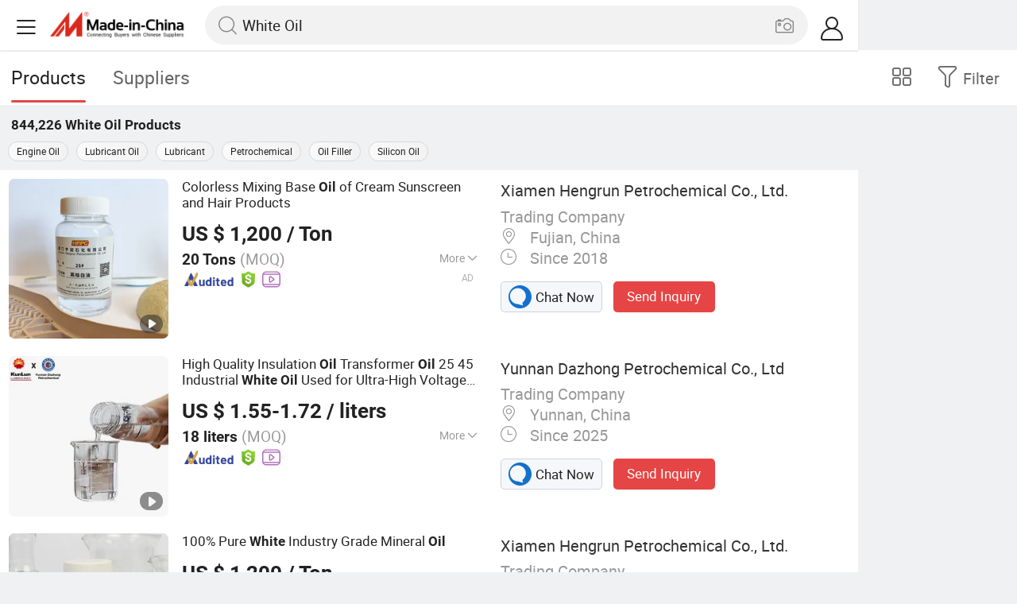

--- FILE ---
content_type: text/html;charset=UTF-8
request_url: https://m.made-in-china.com/hot-china-products/White_Oil.html
body_size: 34190
content:
<!DOCTYPE html>
<html lang="en">
<head>
    <meta charset="UTF-8">
    <meta name="viewport" content="initial-scale=1.0,user-scalable=no,maximum-scale=1,width=device-width" />
    <meta name="format-detection" content="telephone=no" />
    <meta name="referrer" content="unsafe-url"/>
    <link rel="dns-prefetch" href="//www.micstatic.com">
<link rel="preconnect" href="//www.micstatic.com">
<link rel="dns-prefetch" href="//image.made-in-china.com">
<link rel="preconnect" href="//image.made-in-china.com">
    			<title>White Oil-China White Oil Manufacturers & Suppliers | Made in China </title>
		<meta name="keywords" content="China White Oil, White Oil, White Oil manufacturers, White Oil suppliers" />
		<meta name="description" content="China White Oil - Select 2026 White Oil products from verified China White Oil manufacturers, suppliers on Made-in-China.com. " />
			<link rel="canonical" href="https://www.made-in-china.com/products-search/hot-china-products/White_Oil.html" >
	<link rel="next" href="https://m.made-in-china.com/hot-china-products/White_Oil-2.html"/>
    <style>body{margin:0 auto;}</style>
    <link class="J-async-css" rel="stylesheet" data-href="https://www.micstatic.com/landing/m/qp/css/qp_2b01a0fa.css" media="all" />
        <link type="text/css" rel="stylesheet" href="https://www.micstatic.com/landing/m/qp/css/new-header-fixed_47bdfe55.css" media="all" /> <link rel="apple-touch-icon-precomposed" href="https://www.micstatic.com/landing/img/apple-touch-icon-57x57-precomposed.png?_v=1768540739557" />
<link rel="apple-touch-icon-precomposed" sizes="72x72" href="https://www.micstatic.com/landing/img/apple-touch-icon-72x72-precomposed.png?_v=1768540739557" />
<link rel="apple-touch-icon-precomposed" sizes="114x114" href="https://www.micstatic.com/landing/img/apple-touch-icon-114x114-precomposed.png?_v=1768540739557" />
<link rel="apple-touch-icon-precomposed" sizes="144x144"href="https://www.micstatic.com/landing/img/apple-touch-icon-144x144-precomposed.png?_v=1768540739557" />
<meta name="theme-color" content="#fff">
                <link rel="alternate" hreflang="de" href="https://de.made-in-china.com/tag_search_product/White-Oil_goyyn_1.html" />
            <link rel="alternate" hreflang="hi" href="https://hi.made-in-china.com/tag_search_product/White-Oil_goyyn_1.html" />
            <link rel="alternate" hreflang="ru" href="https://ru.made-in-china.com/tag_search_product/White-Oil_goyyn_1.html" />
            <link rel="alternate" hreflang="pt" href="https://pt.made-in-china.com/tag_search_product/White-Oil_goyyn_1.html" />
            <link rel="alternate" hreflang="ko" href="https://kr.made-in-china.com/tag_search_product/White-Oil_goyyn_1.html" />
            <link rel="alternate" hreflang="en" href="m.made-in-china.com/hot-china-products/White_Oil.html" />
            <link rel="alternate" hreflang="it" href="https://it.made-in-china.com/tag_search_product/White-Oil_goyyn_1.html" />
            <link rel="alternate" hreflang="fr" href="https://fr.made-in-china.com/tag_search_product/White-Oil_goyyn_1.html" />
            <link rel="alternate" hreflang="es" href="https://es.made-in-china.com/tag_search_product/White-Oil_goyyn_1.html" />
            <link rel="alternate" hreflang="sa" href="https://sa.made-in-china.com/tag_search_product/White-Oil_goyyn_1.html" />
            <link rel="alternate" hreflang="x-default" href="m.made-in-china.com/hot-china-products/White_Oil.html" />
            <link rel="alternate" hreflang="vi" href="https://vi.made-in-china.com/tag_search_product/White-Oil_goyyn_1.html" />
            <link rel="alternate" hreflang="th" href="https://th.made-in-china.com/tag_search_product/White-Oil_goyyn_1.html" />
            <link rel="alternate" hreflang="ja" href="https://jp.made-in-china.com/tag_search_product/White-Oil_goyyn_1.html" />
            <link rel="alternate" hreflang="id" href="https://id.made-in-china.com/tag_search_product/White-Oil_goyyn_1.html" />
            <link rel="alternate" hreflang="nl" href="https://nl.made-in-china.com/tag_search_product/White-Oil_goyyn_1.html" />
            <link rel="alternate" hreflang="tr" href="https://tr.made-in-china.com/tag_search_product/White-Oil_goyyn_1.html" />
    <!-- Polyfill Code Begin --><script chaset="utf-8" type="text/javascript" src="https://www.micstatic.com/polyfill/polyfill-simplify_eb12d58d.js"></script><!-- Polyfill Code End --></head>
<body data-url="/en/qp/product/search?word=White_Oil&fromqp=1" probe-clarity="false" >
<input type="hidden" name="typeItem" value="search">
<input type="hidden" name="pageType" value="productKeyWordSearch" />
<input type="hidden" id="spider" value="1"/>
<input type="hidden" id="J-behavior-keyword" value="White Oil" />
<input type="hidden" id="qaSource" value="2">
<input type="hidden" id="iqa-portrait" value="https://image.made-in-china.com/2f1j00uqverIKkrhcs/High-Quality-Insulation-Oil-Transformer-Oil-25-45-Industrial-White-Oil-Used-for-Ultra-High-Voltage-Transformers-500kv.jpg"/>
<input name="ads_word" id="ads_word" type="hidden" value="White Oil">
<input type="hidden" id="qaABTest" value="b">
<input type="hidden" id="_form_uniq_id" value="">
<input type="hidden" name="user_behavior_trace_id" id="user_behavior_trace_id" value="1jf8p0n28db3x"/>
        <input type="hidden" id="sensor_pg_v" value="st:qp,m:White Oil,p:1,tp:103,stp:10301,plate:list"/>
    <div class="J-shell" style="width: 100%;max-width: 1080px;margin: 0 auto;">
        <div style="border-bottom: 1px solid #dae0e5;">
            <img style="width: 100%;vertical-align: top;" src="[data-uri]" alt="">
        </div>
        <div>
            <img style="width: 100%;vertical-align: top;" src="[data-uri]" alt="">
        </div>
        <div>
            <img style="width: 100%;vertical-align: top;" src="[data-uri]" alt="">
        </div>
        <div>
            <img style="width: 100%;vertical-align: top;" src="[data-uri]" alt="">
        </div>
        <div>
            <img style="width: 100%;vertical-align: top;" src="[data-uri]" alt="">
        </div>
        <div>
            <img style="width: 100%;vertical-align: top;" src="[data-uri]" alt="">
        </div>
    </div>
<div class="wrap J-main-wrap" id="J-main" style="display: none;">
    <div id="m-header" ></div>
<script>
    function mHeaderSearchInit() {
        const funcName = 'mHeaderSearch';
        const app = new window[funcName]({target: document.getElementById('m-header'), props: {props: {"hi":"Hi","curLanCode":0,"about":[{"text":"About","link":"//m.made-in-china.com/about.html"},{"text":"User Agreement","link":"//m.made-in-china.com/terms"},{"text":"Privacy Policy","link":"//m.made-in-china.com/privacy"},{"text":"Contact","link":"mailto:buyerservice@made-in-china.com?subject=My question from mobile site"}],"certificate":{"copyright":"Copyright © 2026 Focus Technology Co., Ltd. All Rights Reserved","licence":null,"licenseCross":null,"icpRecord":null,"certificate":null,"businessLicense":null,"reserveNumber":null},"recommendedRankings":"Recommended Rankings","sites":[{"show":true,"text":"Star Buyer","link":"//m.made-in-china.com/tradeservice/star-buyer.html?uim_source=mobile&uim_medium=home_footer&uim_campaign=star_buyer"},{"show":true,"text":"PC Site","link":"https://www.made-in-china.com/productdirectory.do?subaction=hunt&style=b&mode=and&code=0&comProvince=nolimit&order=0&isOpenCorrection=1&org=top&keyword=&file=&searchType=0&word=White Oil"},{"show":true,"text":"Insights","link":"https://insights.made-in-china.com/"}],"foreign":true,"products":[{"text":"Hot Products","link":"//m.made-in-china.com/quick-products/"},{"text":"Hot Products Price","link":"//m.made-in-china.com/quick-products-price/"},{"text":"Wholesale Hot Products","link":"//m.made-in-china.com/wholesale-quick-products/"}],"searchText":"White Oil","pageType":"4","imgLoadingText":"Searching","joinFree":"Join Free","noneWord":"Please input keyword(s).","searchType":"0","searchBtn":"Search","signOut":null,"historyData":{"text":"Recent Searches","items":null},"logoUrl":null,"mlanKey":null,"showPicture":true,"slide":{"categories":{"show":true,"text":"Categories","icon":"icon-category","items":[{"text":"Manufacturing & Processing Machinery","link":"//m.made-in-china.com/catlist/Manufacturing-Processing-Machinery-1900000000.html","more":false},{"text":"Light Industry & Daily Use","link":"//m.made-in-china.com/catlist/Light-Industry-Daily-Use-1800000000.html","more":false},{"text":"Consumer Electronics","link":"//m.made-in-china.com/catlist/Consumer-Electronics-1400000000.html","more":false},{"text":"Construction & Decoration","link":"//m.made-in-china.com/catlist/Construction-Decoration-1500000000.html","more":false},{"text":"Industrial Equipment & Components","link":"//m.made-in-china.com/catlist/Industrial-Equipment-Components-3400000000.html","more":false},{"text":"Electrical & Electronics","link":"//m.made-in-china.com/catlist/Electrical-Electronics-1600000000.html","more":false},{"text":"Lights & Lighting","link":"//m.made-in-china.com/catlist/Lights-Lighting-3000000000.html","more":false},{"text":"View More","link":"//m.made-in-china.com/catlist","more":true}]},"rfq":{"show":true,"text":"Post Sourcing Request","icon":"icon-purchase","link":"//m.made-in-china.com/sourcing/tradeservice/quotation-request.html"},"getApp":{"show":true,"text":"Get App","icon":"icon-phone","link":"https://made-in-china.onelink.me/BKpe?af_xp=custom&pid=touch&is_retargeting=true&af_click_lookback=7d&af_cost_value=0&af_cost_currency=USD&af_dp=micbuyer%3A%2F%2Flauncher&c=homepage%20header-2025&pv_id="},"languages":{"show":true,"icon":"icon-earth","items":[{"text":"English","link":"//m.made-in-china.com","lanCode":0},{"text":"Español","link":"//es.made-in-china.com","lanCode":5},{"text":"Português","link":"//pt.made-in-china.com","lanCode":4},{"text":"Français","link":"//fr.made-in-china.com","lanCode":2},{"text":"Русский язык","link":"//ru.made-in-china.com","lanCode":3},{"text":"Italiano","link":"//it.made-in-china.com","lanCode":8},{"text":"Deutsch","link":"//de.made-in-china.com","lanCode":6},{"text":"Nederlands","link":"//nl.made-in-china.com","lanCode":7},{"text":"العربية","link":"//sa.made-in-china.com","lanCode":9},{"text":"한국의","link":"//kr.made-in-china.com","lanCode":11},{"text":"日本語","link":"//jp.made-in-china.com","lanCode":10},{"text":"हिन्दी","link":"//hi.made-in-china.com","lanCode":12},{"text":"ภาษาไทย","link":"//th.made-in-china.com","lanCode":13},{"text":"Türkçe","link":"//tr.made-in-china.com","lanCode":14},{"text":"Tiếng Việt","link":"//vi.made-in-china.com","lanCode":15},{"text":"Bahasa Indonesia","link":"//id.made-in-china.com","lanCode":16}]},"contact":{"show":true,"text":"Contact Us","icon":"icon-service-waiter","link":"//m.made-in-china.com/contact/liveChat"},"policy":[{"text":"User Agreement","link":"//m.made-in-china.com/terms"},{"text":"Privacy Policy","link":"//m.made-in-china.com/privacy"}],"hi":"Hi"},"signIn":"Sign In","searchItem":[{"text":"Products","link":"//m.made-in-china.com/search/product","type":"0","searchPlaceHolder":"Search Products"},{"text":"Suppliers","link":"//m.made-in-china.com/search/supplier","type":"1","searchPlaceHolder":"Search Suppliers"}],"formData":null,"userType":"1","account":{"show":true,"icon":"icon-personal","showOnlineOrders":true,"userInfo":{"userName":null,"userType":"1","login":false},"items":[{"key":"inquiries","text":"Inquiries","icon":"icon-mail","link":"//m.made-in-china.com/inquiry","tip":"dot","dataLabel":"unReadMessageNumber"},{"key":"chats","text":"Chats","icon":"icon-tm","link":"//m.made-in-china.com/webtm/contacts#webim-touch/contacts","tip":"text","dataLabel":"unReadTmNumber"},{"key":"quotations","text":"Quotations","icon":"icon-buyer-sourcing","link":"//m.made-in-china.com/rfq/manage/received","tip":"dot","dataLabel":"unReadQuotationNumber"},{"key":"onlineOrders","text":"My Orders","icon":"icon-online-orders","link":"//m.made-in-china.com/trade/buyer/order/page.html","tip":null,"dataLabel":null},{"key":"ratingReviews","text":"Rating & Reviews","icon":"icon-rating-reviews","link":"//m.made-in-china.com/user/review/list","tip":"dot","dataLabel":"unReadReviewNumber"},{"key":"favorites","text":"Favorites","icon":"icon-star","link":"//m.made-in-china.com/favorite/product","tip":null,"dataLabel":null},{"key":"follow","text":"Follow","icon":"icon-heart","link":"//m.made-in-china.com/buyer/follow/supplier","tip":null,"dataLabel":null},{"key":"associates","text":"Associates","icon":"icon-associates","link":"//m.made-in-china.com/buyer/associates/list?timeSelectType=5&pageSize=20","tip":null,"dataLabel":null}],"external":[{"icon":"icon-purchase","text":"Post Sourcing Request","link":"//m.made-in-china.com/rfq/post"}],"login":false}}}});
		const hoc=o=>(o.__proto__.$get=function(o){return this.$$.ctx[this.$$.props[o]]},o.__proto__.$getKeys=function(){return Object.keys(this.$$.props)},o.__proto__.$getProps=function(){return this.$get("props")},o.__proto__.$setProps=function(o){var t=this.$getKeys(),s={},p=this;t.forEach(function(o){s[o]=p.$get(o)}),s.props=Object.assign({},s.props,o),this.$set(s)},o.__proto__.$help=function(){console.log("\n            $set(props): void             | 设置props的值\n            $get(key: string): any        | 获取props指定key的值\n            $getKeys(): string[]          | 获取props所有key\n            $getProps(): any              | 获取props里key为props的值（适用nail）\n            $setProps(params: any): void  | 设置props里key为props的值（适用nail）\n            $on(ev, callback): func       | 添加事件监听，返回移除事件监听的函数\n            $destroy(): void              | 销毁组件并触发onDestroy事件\n        ")},o);
        window[`${funcName}Api`] = hoc(app);
    };
</script><script type="text/javascript" crossorigin="anonymous" onload="mHeaderSearchInit()" src="https://www.micstatic.com/nail/m/header-search_890d7499.js"></script>    <div class="mask-wrap J-mask-wrap" style=""></div>
    <div class="page grid J-page-wrap">
                    <div class="func-bar cf">
                <div class="func-bar-wrap">
                    <div class="search-tabs fl">
                        <span class="search-tab selected"><h2>Products</h2></span>
                        <a href="//www.made-in-china.com/manufacturers/white-oil.html" class="search-tab"><h2>Suppliers</h2></a>
                    </div>
                    <span class="func-box">
	                <span class="J-refine" id="J-sp-open" ads-data="st:68"><i class="icon icon-filter"></i><b>Filter</b></span>
	                <span class="showcase J-showcase">
	                    <i class="icon icon-gallery"></i>
	                    <b>Gallery</b>
	                </span>
	            </span>
                </div>
            </div>
            <div class="total-num J-total-num"><b>844,226</b> <h1 class="keyword-seo">White Oil</h1> Products</div>
                            <div class="promotion-words" faw-module="Related_sch_top" ads-data>
                                            <a href="//m.made-in-china.com/hot-china-products/Engine_Oil.html">Engine Oil</a>
                                            <a href="//m.made-in-china.com/hot-china-products/Lubricant_Oil.html">Lubricant Oil</a>
                                            <a href="//m.made-in-china.com/hot-china-products/Lubricant.html">Lubricant</a>
                                            <a href="//m.made-in-china.com/hot-china-products/Petrochemical.html">Petrochemical</a>
                                            <a href="//m.made-in-china.com/hot-china-products/Oil_Filler.html">Oil Filler</a>
                                            <a href="//m.made-in-china.com/hot-china-products/Silicon_Oil.html">Silicon Oil</a>
                                    </div>
                                    <div class="row-air J-no-result" style="display:none">
            <div class="no-result">
                <p>	Sorry! No matches were found. </p>
            </div>
        </div>
        <input type="hidden" name="buryingPointSource" value="2">
        <div class="products-wrap cf J-items-wrap ">
            <input type="hidden" class="J-showGetBuyerApp" value=""/>
<div
        faw-module="Search_prod_list" class="list-item cf J-item-wrap J-wave wave-classic J-pagetag-1 first-touch"
>
    <div class="products-box J-product cf" data-url="https://m.made-in-china.com/product/Colorless-Mixing-Base-Oil-of-Cream-Sunscreen-and-Hair-Products-859788885.html">
        <a rel="nofollow" class="products-img" faw-exposure href="https://m.made-in-china.com/product/Colorless-Mixing-Base-Oil-of-Cream-Sunscreen-and-Hair-Products-859788885.html" ads-data="t:50,abt:s0001,aid:LyZaEHwXnlDf,srv_id:,ads_tp:,flx_deliv_tp:,si:1,pcid:qMomeDnPhAIO,pdid:yCdQNjvHNhVs,a:1,mds:36,pa:2,st:8"> <img
                data-original="https://image.made-in-china.com/201f0j00ajieQWscEyol/Colorless-Mixing-Base-Oil-of-Cream-Sunscreen-and-Hair-Products.webp"
                src="https://www.micstatic.com/landing/m/qp/img/lazy-loading.png?_v=1768540739557"
                alt="Colorless Mixing Base Oil of Cream Sunscreen and Hair Products" />
                            <div class="prod-mark-wrap">
                                            <div class="prod-video-mark-new"></div>
                                                                                    <div class="prod-spo-mark">Spoxxxxxx</div>
                                    </div>
                    </a>
        <div class="products-info">
            <h3 class="pro-name">
                <a href="https://m.made-in-china.com/product/Colorless-Mixing-Base-Oil-of-Cream-Sunscreen-and-Hair-Products-859788885.html" ads-data="t:50,abt:s0001,aid:LyZaEHwXnlDf,srv_id:,ads_tp:,flx_deliv_tp:,si:1,pcid:qMomeDnPhAIO,pdid:yCdQNjvHNhVs,a:1,mds:36,pa:2,st:2">
                    <i class="J-activity-flag-tag" data-pdid='yCdQNjvHNhVs'></i>
                    Colorless Mixing Base <strong>Oil</strong> of Cream Sunscreen and Hair Products
                </a>
            </h3>
            <div class="J-deal-activity-tag" data-pdid='yCdQNjvHNhVs'></div>
                            <div class="pro-price">
                    <span class="pro-price-fob">US $ 1,200</span> /
                    Ton
                    <span class="tip-fob notranslate">FOB</span>
                </div>
                                        <div class="pro-moq">
                    20 Tons <span>(MOQ)</span>
                </div>
                            <div class="pro-kword">
                    <div class="pro-kword-downshow J-down-show"><span class="pro-kword-more">More</span><span class="icon-down-show icon"></span></div>
                                            <div class="main-content J-main-content">Main Products: <span class="main-product">White Oil, Rubber Plasticizer </span></div>
                                    </div>
                            <a fun-inquiry-product class="func-item contact-supplier J-contact-supplier J-wave waves-blue-light" rel="nofollow" href="https://m.made-in-china.com/inquiry/send/product/859788885?from=search&target=prod&word=White+Oil&plant=en&lan=en" ads-data="t:50,abt:s0001,aid:LyZaEHwXnlDf,srv_id:,ads_tp:,flx_deliv_tp:,si:1,pcid:qMomeDnPhAIO,pdid:yCdQNjvHNhVs,a:1,mds:36,pa:2,st:24">
                    Contact Supplier
                </a>
                        <div class="medal">
                                                            <img class="ico" src='https://www.micstatic.com/common/img/icon-new/as_32.png?_v=1768540739557' alt="Audited Supplier" /></span>
                                            <i class="ico ico-deal ver-top"></i>
                                                                <a href="//www.made-in-china.com/video-channel/xmhrpc_yCdQNjvHNhVs_Colorless-Mixing-Base-Oil-of-Cream-Sunscreen-and-Hair-Products.html" target="_blank" ads-data="st:15">
                            <img class="ico ico-video" src='https://www.micstatic.com/common/img/logo/video_d4fb84a2.svg'/>
                        </a>
                                                </div>
        </div>
        <span class="other-info J-other-info"><i
                class="icon icon-more"></i></span>
    </div>
    <div class="company-box J-company">
        <div class="info-wrap">
            <div class="company-name">
                <a href="https://m.made-in-china.com/company-xmhrpc/" ads-data="t:50,abt:s0001,aid:LyZaEHwXnlDf,srv_id:,ads_tp:,flx_deliv_tp:,si:1,pcid:qMomeDnPhAIO,pdid:yCdQNjvHNhVs,a:1,mds:36,pa:2,st:3">Xiamen Hengrun Petrochemical Co., Ltd.</a>
            </div>
            <p class="business-type">Trading Company</p>
            <div class="company-info">
                                    <span class="company-location"><i
                            class="icon icon-coordinate"></i>
                        Fujian, China </span>
                                                    <span class="company-age"> <i class="icon icon-clock"></i>
                        Since 2018
                    </span>
                            </div>
        </div>
        <div class="contact-type cf">
            <a class="btn btn-chat J-wave"
               rel="nofollow"
               href="/webtm/chat?companyId=616069644&productId=859788885&from=p_list" ads-data="t:50,abt:s0001,aid:LyZaEHwXnlDf,srv_id:,ads_tp:,flx_deliv_tp:,si:1,pcid:qMomeDnPhAIO,pdid:yCdQNjvHNhVs,a:1,mds:36,pa:2,st:13"><i
                    class="icon icon-tm"></i>Chat Now</a> <a rel="nofollow" class="btn btn-send J-wave" href="https://m.made-in-china.com/inquiry/send/product/859788885?from=search&target=prod&word=White+Oil&plant=en&lan=en" ads-data="t:50,abt:s0001,aid:LyZaEHwXnlDf,srv_id:,ads_tp:,flx_deliv_tp:,si:1,pcid:qMomeDnPhAIO,pdid:yCdQNjvHNhVs,a:1,mds:36,pa:2,st:24">Send Inquiry</a>
        </div>
    </div>
</div>
<div
        faw-module="Search_prod_list" class="list-item cf J-item-wrap J-wave wave-classic "
>
    <div class="products-box J-product cf" data-url="https://m.made-in-china.com/product/High-Quality-Insulation-Oil-Transformer-Oil-25-45-Industrial-White-Oil-Used-for-Ultra-High-Voltage-Transformers-500kv-2217887795.html">
        <a rel="nofollow" class="products-img" faw-exposure href="https://m.made-in-china.com/product/High-Quality-Insulation-Oil-Transformer-Oil-25-45-Industrial-White-Oil-Used-for-Ultra-High-Voltage-Transformers-500kv-2217887795.html" ads-data="t:80,abt:s0001,aid:,srv_id:,ads_tp:,flx_deliv_tp:comb,si:1,pcid:zKVGDHcobhWt,pdid:BrvRsZNMQThX,a:2,mds:36,pa:2,st:8"> <img
                data-original="https://image.made-in-china.com/201f0j00uqverIKkrhcs/High-Quality-Insulation-Oil-Transformer-Oil-25-45-Industrial-White-Oil-Used-for-Ultra-High-Voltage-Transformers-500kv.webp"
                src="https://www.micstatic.com/landing/m/qp/img/lazy-loading.png?_v=1768540739557"
                alt="High Quality Insulation Oil Transformer Oil 25 45 Industrial White Oil Used for Ultra-High Voltage Transformers 500kv" />
                            <div class="prod-mark-wrap">
                                            <div class="prod-video-mark-new"></div>
                                                                            </div>
                    </a>
        <div class="products-info">
            <h3 class="pro-name">
                <a href="https://m.made-in-china.com/product/High-Quality-Insulation-Oil-Transformer-Oil-25-45-Industrial-White-Oil-Used-for-Ultra-High-Voltage-Transformers-500kv-2217887795.html" ads-data="t:80,abt:s0001,aid:,srv_id:,ads_tp:,flx_deliv_tp:comb,si:1,pcid:zKVGDHcobhWt,pdid:BrvRsZNMQThX,a:2,mds:36,pa:2,st:2">
                    <i class="J-activity-flag-tag" data-pdid='BrvRsZNMQThX'></i>
                    High Quality Insulation <strong>Oil</strong> Transformer <strong>Oil</strong> 25 45 Industrial <strong>White</strong> <strong>Oil</strong> Used for Ultra-High Voltage Transformers 500kv
                </a>
            </h3>
            <div class="J-deal-activity-tag" data-pdid='BrvRsZNMQThX'></div>
                            <div class="pro-price">
                    <span class="pro-price-fob">US $ 1.55-1.72</span> /
                    liters
                    <span class="tip-fob notranslate">FOB</span>
                </div>
                                        <div class="pro-moq">
                    18 liters <span>(MOQ)</span>
                </div>
                            <div class="pro-kword">
                    <div class="pro-kword-downshow J-down-show"><span class="pro-kword-more">More</span><span class="icon-down-show icon"></span></div>
                                            <div class="main-content J-main-content"><span class="main-product">Additives :</span> Antioxidants</div>
                                    </div>
                            <a fun-inquiry-product class="func-item contact-supplier J-contact-supplier J-wave waves-blue-light" rel="nofollow" href="https://m.made-in-china.com/inquiry/send/product/2217887795?from=search&target=prod&word=White+Oil&plant=en&lan=en" ads-data="t:80,abt:s0001,aid:,srv_id:,ads_tp:,flx_deliv_tp:comb,si:1,pcid:zKVGDHcobhWt,pdid:BrvRsZNMQThX,a:2,mds:36,pa:2,st:24">
                    Contact Supplier
                </a>
                        <div class="medal">
                                                            <img class="ico" src='https://www.micstatic.com/common/img/icon-new/as_32.png?_v=1768540739557' alt="Audited Supplier" /></span>
                                            <i class="ico ico-deal ver-top"></i>
                                                                <a href="//www.made-in-china.com/video-channel/yndzsh_BrvRsZNMQThX_High-Quality-Insulation-Oil-Transformer-Oil-25-45-Industrial-White-Oil-Used-for-Ultra-High-Voltage-Transformers-500kv.html" target="_blank" ads-data="st:15">
                            <img class="ico ico-video" src='https://www.micstatic.com/common/img/logo/video_d4fb84a2.svg'/>
                        </a>
                                                </div>
        </div>
        <span class="other-info J-other-info"><i
                class="icon icon-more"></i></span>
    </div>
    <div class="company-box J-company">
        <div class="info-wrap">
            <div class="company-name">
                <a href="https://m.made-in-china.com/company-yndzsh/" ads-data="t:80,abt:s0001,aid:,srv_id:,ads_tp:,flx_deliv_tp:comb,si:1,pcid:zKVGDHcobhWt,pdid:BrvRsZNMQThX,a:2,mds:36,pa:2,st:3">Yunnan Dazhong Petrochemical Co., Ltd</a>
            </div>
            <p class="business-type">Trading Company</p>
            <div class="company-info">
                                    <span class="company-location"><i
                            class="icon icon-coordinate"></i>
                        Yunnan, China </span>
                                                    <span class="company-age"> <i class="icon icon-clock"></i>
                        Since 2025
                    </span>
                            </div>
        </div>
        <div class="contact-type cf">
            <a class="btn btn-chat J-wave"
               rel="nofollow"
               href="/webtm/chat?companyId=1755541345&productId=2217887795&from=p_list" ads-data="t:80,abt:s0001,aid:,srv_id:,ads_tp:,flx_deliv_tp:comb,si:1,pcid:zKVGDHcobhWt,pdid:BrvRsZNMQThX,a:2,mds:36,pa:2,st:13"><i
                    class="icon icon-tm"></i>Chat Now</a> <a rel="nofollow" class="btn btn-send J-wave" href="https://m.made-in-china.com/inquiry/send/product/2217887795?from=search&target=prod&word=White+Oil&plant=en&lan=en" ads-data="t:80,abt:s0001,aid:,srv_id:,ads_tp:,flx_deliv_tp:comb,si:1,pcid:zKVGDHcobhWt,pdid:BrvRsZNMQThX,a:2,mds:36,pa:2,st:24">Send Inquiry</a>
        </div>
    </div>
</div>
<div
        faw-module="Search_prod_list" class="list-item cf J-item-wrap J-wave wave-classic "
>
    <div class="products-box J-product cf" data-url="https://m.made-in-china.com/product/100-Pure-White-Industry-Grade-Mineral-Oil-854786155.html">
        <a rel="nofollow" class="products-img" faw-exposure href="https://m.made-in-china.com/product/100-Pure-White-Industry-Grade-Mineral-Oil-854786155.html" ads-data="t:80,abt:s0001,aid:,srv_id:,ads_tp:,flx_deliv_tp:comb,si:1,pcid:qMomeDnPhAIO,pdid:tjImskXCkchM,a:3,mds:36,pa:2,st:8"> <img
                data-original="https://image.made-in-china.com/201f0j00cGfRKejqAObH/100-Pure-White-Industry-Grade-Mineral-Oil.webp"
                src="https://www.micstatic.com/landing/m/qp/img/lazy-loading.png?_v=1768540739557"
                alt="100% Pure White Industry Grade Mineral Oil" />
                            <div class="prod-mark-wrap">
                                            <div class="prod-video-mark-new"></div>
                                                                            </div>
                    </a>
        <div class="products-info">
            <h3 class="pro-name">
                <a href="https://m.made-in-china.com/product/100-Pure-White-Industry-Grade-Mineral-Oil-854786155.html" ads-data="t:80,abt:s0001,aid:,srv_id:,ads_tp:,flx_deliv_tp:comb,si:1,pcid:qMomeDnPhAIO,pdid:tjImskXCkchM,a:3,mds:36,pa:2,st:2">
                    <i class="J-activity-flag-tag" data-pdid='tjImskXCkchM'></i>
                    100% Pure <strong>White</strong> Industry Grade Mineral <strong>Oil</strong>
                </a>
            </h3>
            <div class="J-deal-activity-tag" data-pdid='tjImskXCkchM'></div>
                            <div class="pro-price">
                    <span class="pro-price-fob">US $ 1,200</span> /
                    Ton
                    <span class="tip-fob notranslate">FOB</span>
                </div>
                                        <div class="pro-moq">
                    20 Tons <span>(MOQ)</span>
                </div>
                            <div class="pro-kword">
                    <div class="pro-kword-downshow J-down-show"><span class="pro-kword-more">More</span><span class="icon-down-show icon"></span></div>
                                            <div class="main-content J-main-content">Main Products: <span class="main-product">White Oil, Rubber Plasticizer </span></div>
                                    </div>
                            <a fun-inquiry-product class="func-item contact-supplier J-contact-supplier J-wave waves-blue-light" rel="nofollow" href="https://m.made-in-china.com/inquiry/send/product/854786155?from=search&target=prod&word=White+Oil&plant=en&lan=en" ads-data="t:80,abt:s0001,aid:,srv_id:,ads_tp:,flx_deliv_tp:comb,si:1,pcid:qMomeDnPhAIO,pdid:tjImskXCkchM,a:3,mds:36,pa:2,st:24">
                    Contact Supplier
                </a>
                        <div class="medal">
                                                            <img class="ico" src='https://www.micstatic.com/common/img/icon-new/as_32.png?_v=1768540739557' alt="Audited Supplier" /></span>
                                            <i class="ico ico-deal ver-top"></i>
                                                                <a href="//www.made-in-china.com/video-channel/xmhrpc_tjImskXCkchM_100-Pure-White-Industry-Grade-Mineral-Oil.html" target="_blank" ads-data="st:15">
                            <img class="ico ico-video" src='https://www.micstatic.com/common/img/logo/video_d4fb84a2.svg'/>
                        </a>
                                                </div>
        </div>
        <span class="other-info J-other-info"><i
                class="icon icon-more"></i></span>
    </div>
    <div class="company-box J-company">
        <div class="info-wrap">
            <div class="company-name">
                <a href="https://m.made-in-china.com/company-xmhrpc/" ads-data="t:80,abt:s0001,aid:,srv_id:,ads_tp:,flx_deliv_tp:comb,si:1,pcid:qMomeDnPhAIO,pdid:tjImskXCkchM,a:3,mds:36,pa:2,st:3">Xiamen Hengrun Petrochemical Co., Ltd.</a>
            </div>
            <p class="business-type">Trading Company</p>
            <div class="company-info">
                                    <span class="company-location"><i
                            class="icon icon-coordinate"></i>
                        Fujian, China </span>
                                                    <span class="company-age"> <i class="icon icon-clock"></i>
                        Since 2018
                    </span>
                            </div>
        </div>
        <div class="contact-type cf">
            <a class="btn btn-chat J-wave"
               rel="nofollow"
               href="/webtm/chat?companyId=616069644&productId=854786155&from=p_list" ads-data="t:80,abt:s0001,aid:,srv_id:,ads_tp:,flx_deliv_tp:comb,si:1,pcid:qMomeDnPhAIO,pdid:tjImskXCkchM,a:3,mds:36,pa:2,st:13"><i
                    class="icon icon-tm"></i>Chat Now</a> <a rel="nofollow" class="btn btn-send J-wave" href="https://m.made-in-china.com/inquiry/send/product/854786155?from=search&target=prod&word=White+Oil&plant=en&lan=en" ads-data="t:80,abt:s0001,aid:,srv_id:,ads_tp:,flx_deliv_tp:comb,si:1,pcid:qMomeDnPhAIO,pdid:tjImskXCkchM,a:3,mds:36,pa:2,st:24">Send Inquiry</a>
        </div>
    </div>
</div>
<div
        faw-module="Search_prod_list" class="list-item cf J-item-wrap J-wave wave-classic "
>
    <div class="products-box J-product cf" data-url="https://m.made-in-china.com/product/Factory-Wholesale-Industrial-White-Oil-Paraffin-Oil-White-Mineral-Oil-2077491332.html">
        <a rel="nofollow" class="products-img" faw-exposure href="https://m.made-in-china.com/product/Factory-Wholesale-Industrial-White-Oil-Paraffin-Oil-White-Mineral-Oil-2077491332.html" ads-data="t:80,abt:s0001,aid:,srv_id:,ads_tp:,flx_deliv_tp:comb,si:1,pcid:pKYTNMBXCWUf,pdid:LQKpFPDvhXYa,a:4,mds:36,pa:2,st:8"> <img
                data-original="https://image.made-in-china.com/201f0j00rcFbvaLWhVuo/Factory-Wholesale-Industrial-White-Oil-Paraffin-Oil-White-Mineral-Oil.webp"
                src="https://www.micstatic.com/landing/m/qp/img/lazy-loading.png?_v=1768540739557"
                alt="Factory Wholesale Industrial White Oil Paraffin Oil White Mineral Oil" />
                            <div class="prod-mark-wrap">
                                            <div class="prod-video-mark-new"></div>
                                                                            </div>
                    </a>
        <div class="products-info">
            <h3 class="pro-name">
                <a href="https://m.made-in-china.com/product/Factory-Wholesale-Industrial-White-Oil-Paraffin-Oil-White-Mineral-Oil-2077491332.html" ads-data="t:80,abt:s0001,aid:,srv_id:,ads_tp:,flx_deliv_tp:comb,si:1,pcid:pKYTNMBXCWUf,pdid:LQKpFPDvhXYa,a:4,mds:36,pa:2,st:2">
                    <i class="J-activity-flag-tag" data-pdid='LQKpFPDvhXYa'></i>
                    Factory Wholesale Industrial <strong>White</strong> <strong>Oil</strong> Paraffin <strong>Oil</strong> <strong>White</strong> Mineral <strong>Oil</strong>
                </a>
            </h3>
            <div class="J-deal-activity-tag" data-pdid='LQKpFPDvhXYa'></div>
                            <div class="pro-price">
                    <span class="pro-price-fob">US $ 980-1,030</span> /
                    Ton
                    <span class="tip-fob notranslate">FOB</span>
                </div>
                                        <div class="pro-moq">
                    20 Tons <span>(MOQ)</span>
                </div>
                            <div class="pro-kword">
                    <div class="pro-kword-downshow J-down-show"><span class="pro-kword-more">More</span><span class="icon-down-show icon"></span></div>
                                            <div class="main-content J-main-content"><span class="main-product">Color :</span> White</div>
                                    </div>
                            <a fun-inquiry-product class="func-item contact-supplier J-contact-supplier J-wave waves-blue-light" rel="nofollow" href="https://m.made-in-china.com/inquiry/send/product/2077491332?from=search&target=prod&word=White+Oil&plant=en&lan=en" ads-data="t:80,abt:s0001,aid:,srv_id:,ads_tp:,flx_deliv_tp:comb,si:1,pcid:pKYTNMBXCWUf,pdid:LQKpFPDvhXYa,a:4,mds:36,pa:2,st:24">
                    Contact Supplier
                </a>
                        <div class="medal">
                                                            <img class="ico" src='https://www.micstatic.com/common/img/icon-new/as_32.png?_v=1768540739557' alt="Audited Supplier" /></span>
                                                                <a href="//www.made-in-china.com/video-channel/cnhchem_LQKpFPDvhXYa_Factory-Wholesale-Industrial-White-Oil-Paraffin-Oil-White-Mineral-Oil.html" target="_blank" ads-data="st:15">
                            <img class="ico ico-video" src='https://www.micstatic.com/common/img/logo/video_d4fb84a2.svg'/>
                        </a>
                                                </div>
        </div>
        <span class="other-info J-other-info"><i
                class="icon icon-more"></i></span>
    </div>
    <div class="company-box J-company">
        <div class="info-wrap">
            <div class="company-name">
                <a href="https://m.made-in-china.com/company-cnhchem/" ads-data="t:80,abt:s0001,aid:,srv_id:,ads_tp:,flx_deliv_tp:comb,si:1,pcid:pKYTNMBXCWUf,pdid:LQKpFPDvhXYa,a:4,mds:36,pa:2,st:3">Cq Hai Chemical Co., Ltd</a>
            </div>
            <p class="business-type"></p>
            <div class="company-info">
                                    <span class="company-location"><i
                            class="icon icon-coordinate"></i>
                        Chongqing, China </span>
                                                    <span class="company-age"> <i class="icon icon-clock"></i>
                        Since 2024
                    </span>
                            </div>
        </div>
        <div class="contact-type cf">
            <a class="btn btn-chat J-wave"
               rel="nofollow"
               href="/webtm/chat?companyId=1752781262&productId=2077491332&from=p_list" ads-data="t:80,abt:s0001,aid:,srv_id:,ads_tp:,flx_deliv_tp:comb,si:1,pcid:pKYTNMBXCWUf,pdid:LQKpFPDvhXYa,a:4,mds:36,pa:2,st:13"><i
                    class="icon icon-tm"></i>Chat Now</a> <a rel="nofollow" class="btn btn-send J-wave" href="https://m.made-in-china.com/inquiry/send/product/2077491332?from=search&target=prod&word=White+Oil&plant=en&lan=en" ads-data="t:80,abt:s0001,aid:,srv_id:,ads_tp:,flx_deliv_tp:comb,si:1,pcid:pKYTNMBXCWUf,pdid:LQKpFPDvhXYa,a:4,mds:36,pa:2,st:24">Send Inquiry</a>
        </div>
    </div>
</div>
<div
        faw-module="Search_prod_list" class="list-item cf J-item-wrap J-wave wave-classic "
>
    <div class="products-box J-product cf" data-url="https://m.made-in-china.com/product/Light-White-Oil-Paraffin-Oil-CAS-8042-47-5-for-Industrial-Cleaning-Agents-2112689822.html">
        <a rel="nofollow" class="products-img" faw-exposure href="https://m.made-in-china.com/product/Light-White-Oil-Paraffin-Oil-CAS-8042-47-5-for-Industrial-Cleaning-Agents-2112689822.html" ads-data="t:80,abt:s0001,aid:,srv_id:,ads_tp:,flx_deliv_tp:comb,si:1,pcid:KSVTGbqJnkhB,pdid:CAYpyroTYaRO,a:5,mds:36,pa:2,st:8"> <img
                data-original="https://image.made-in-china.com/201f0j00OnpcqSfEnrgF/Light-White-Oil-Paraffin-Oil-CAS-8042-47-5-for-Industrial-Cleaning-Agents.webp"
                src="https://www.micstatic.com/landing/m/qp/img/lazy-loading.png?_v=1768540739557"
                alt="Light White Oil/Paraffin Oil CAS 8042-47-5 for Industrial Cleaning Agents" />
                            <div class="prod-mark-wrap">
                                            <div class="prod-video-mark-new"></div>
                                                                            </div>
                    </a>
        <div class="products-info">
            <h3 class="pro-name">
                <a href="https://m.made-in-china.com/product/Light-White-Oil-Paraffin-Oil-CAS-8042-47-5-for-Industrial-Cleaning-Agents-2112689822.html" ads-data="t:80,abt:s0001,aid:,srv_id:,ads_tp:,flx_deliv_tp:comb,si:1,pcid:KSVTGbqJnkhB,pdid:CAYpyroTYaRO,a:5,mds:36,pa:2,st:2">
                    <i class="J-activity-flag-tag" data-pdid='CAYpyroTYaRO'></i>
                    Light <strong>White</strong> <strong>Oil</strong>/Paraffin <strong>Oil</strong> CAS 8042-47-5 for Industrial Cleaning Agents
                </a>
            </h3>
            <div class="J-deal-activity-tag" data-pdid='CAYpyroTYaRO'></div>
                            <div class="pro-price">
                    <span class="pro-price-fob">US $ 600-800</span> /
                    Ton
                    <span class="tip-fob notranslate">FOB</span>
                </div>
                                        <div class="pro-moq">
                    1 Ton <span>(MOQ)</span>
                </div>
                            <div class="pro-kword">
                    <div class="pro-kword-downshow J-down-show"><span class="pro-kword-more">More</span><span class="icon-down-show icon"></span></div>
                                            <div class="main-content J-main-content">Main Products: <span class="main-product">SLES, LABSA, SLS, Cab, Carbon Black, TiO2, Propylene Glycol, Glycerin, Citric Acid, Paraffin Wax </span></div>
                                    </div>
                            <a fun-inquiry-product class="func-item contact-supplier J-contact-supplier J-wave waves-blue-light" rel="nofollow" href="https://m.made-in-china.com/inquiry/send/product/2112689822?from=search&target=prod&word=White+Oil&plant=en&lan=en" ads-data="t:80,abt:s0001,aid:,srv_id:,ads_tp:,flx_deliv_tp:comb,si:1,pcid:KSVTGbqJnkhB,pdid:CAYpyroTYaRO,a:5,mds:36,pa:2,st:24">
                    Contact Supplier
                </a>
                        <div class="medal">
                                                            <img class="ico" src='https://www.micstatic.com/common/img/icon-new/as_32.png?_v=1768540739557' alt="Audited Supplier" /></span>
                                                                <a href="//www.made-in-china.com/video-channel/cengchi_CAYpyroTYaRO_Light-White-Oil-Paraffin-Oil-CAS-8042-47-5-for-Industrial-Cleaning-Agents.html" target="_blank" ads-data="st:15">
                            <img class="ico ico-video" src='https://www.micstatic.com/common/img/logo/video_d4fb84a2.svg'/>
                        </a>
                                                </div>
        </div>
        <span class="other-info J-other-info"><i
                class="icon icon-more"></i></span>
    </div>
    <div class="company-box J-company">
        <div class="info-wrap">
            <div class="company-name">
                <a href="https://m.made-in-china.com/company-cengchi/" ads-data="t:80,abt:s0001,aid:,srv_id:,ads_tp:,flx_deliv_tp:comb,si:1,pcid:KSVTGbqJnkhB,pdid:CAYpyroTYaRO,a:5,mds:36,pa:2,st:3">Hebei Cengchi International Trade Co., Ltd.</a>
            </div>
            <p class="business-type"></p>
            <div class="company-info">
                                    <span class="company-location"><i
                            class="icon icon-coordinate"></i>
                        Hebei, China </span>
                                                    <span class="company-age"> <i class="icon icon-clock"></i>
                        Since 2025
                    </span>
                            </div>
        </div>
        <div class="contact-type cf">
            <a class="btn btn-chat J-wave"
               rel="nofollow"
               href="/webtm/chat?companyId=1755617765&productId=2112689822&from=p_list" ads-data="t:80,abt:s0001,aid:,srv_id:,ads_tp:,flx_deliv_tp:comb,si:1,pcid:KSVTGbqJnkhB,pdid:CAYpyroTYaRO,a:5,mds:36,pa:2,st:13"><i
                    class="icon icon-tm"></i>Chat Now</a> <a rel="nofollow" class="btn btn-send J-wave" href="https://m.made-in-china.com/inquiry/send/product/2112689822?from=search&target=prod&word=White+Oil&plant=en&lan=en" ads-data="t:80,abt:s0001,aid:,srv_id:,ads_tp:,flx_deliv_tp:comb,si:1,pcid:KSVTGbqJnkhB,pdid:CAYpyroTYaRO,a:5,mds:36,pa:2,st:24">Send Inquiry</a>
        </div>
    </div>
</div>
<div
        faw-module="Search_prod_list" class="list-item cf J-item-wrap J-wave wave-classic "
>
    <div class="products-box J-product cf" data-url="https://m.made-in-china.com/product/High-Purity-Mineral-Oil-CAS-8042-47-5-White-Mineral-Oil-2027762152.html">
        <a rel="nofollow" class="products-img" faw-exposure href="https://m.made-in-china.com/product/High-Purity-Mineral-Oil-CAS-8042-47-5-White-Mineral-Oil-2027762152.html" ads-data="t:80,abt:s0001,aid:,srv_id:,ads_tp:,flx_deliv_tp:comb,si:1,pcid:ZSwaVMByeihK,pdid:AnvUocSjYpYR,a:6,mds:36,pa:2,st:8"> <img
                data-original="https://image.made-in-china.com/201f0j00rgpqkudFHIrL/High-Purity-Mineral-Oil-CAS-8042-47-5-White-Mineral-Oil.webp"
                src="https://www.micstatic.com/landing/m/qp/img/lazy-loading.png?_v=1768540739557"
                alt="High Purity Mineral Oil CAS 8042-47-5 White Mineral Oil" />
                            <div class="prod-mark-wrap">
                                            <div class="prod-video-mark-new"></div>
                                                                            </div>
                    </a>
        <div class="products-info">
            <h3 class="pro-name">
                <a href="https://m.made-in-china.com/product/High-Purity-Mineral-Oil-CAS-8042-47-5-White-Mineral-Oil-2027762152.html" ads-data="t:80,abt:s0001,aid:,srv_id:,ads_tp:,flx_deliv_tp:comb,si:1,pcid:ZSwaVMByeihK,pdid:AnvUocSjYpYR,a:6,mds:36,pa:2,st:2">
                    <i class="J-activity-flag-tag" data-pdid='AnvUocSjYpYR'></i>
                    High Purity Mineral <strong>Oil</strong> CAS 8042-47-5 <strong>White</strong> Mineral <strong>Oil</strong>
                </a>
            </h3>
            <div class="J-deal-activity-tag" data-pdid='AnvUocSjYpYR'></div>
                            <div class="pro-price">
                    <span class="pro-price-fob">US $ 1,150-1,250</span> /
                    Ton
                    <span class="tip-fob notranslate">FOB</span>
                </div>
                                        <div class="pro-moq">
                    1 Ton <span>(MOQ)</span>
                </div>
                            <div class="pro-kword">
                    <div class="pro-kword-downshow J-down-show"><span class="pro-kword-more">More</span><span class="icon-down-show icon"></span></div>
                                            <div class="main-content J-main-content"><span class="main-product">Usage :</span> Raw Materials, Fuel, Candle, Building Materials, Rubber Tire</div>
                                    </div>
                            <a fun-inquiry-product class="func-item contact-supplier J-contact-supplier J-wave waves-blue-light" rel="nofollow" href="https://m.made-in-china.com/inquiry/send/product/2027762152?from=search&target=prod&word=White+Oil&plant=en&lan=en" ads-data="t:80,abt:s0001,aid:,srv_id:,ads_tp:,flx_deliv_tp:comb,si:1,pcid:ZSwaVMByeihK,pdid:AnvUocSjYpYR,a:6,mds:36,pa:2,st:24">
                    Contact Supplier
                </a>
                        <div class="medal">
                                                            <img class="ico" src='https://www.micstatic.com/common/img/icon-new/as_32.png?_v=1768540739557' alt="Audited Supplier" /></span>
                                                                <a href="//www.made-in-china.com/video-channel/shandongasgard6668_AnvUocSjYpYR_High-Purity-Mineral-Oil-CAS-8042-47-5-White-Mineral-Oil.html" target="_blank" ads-data="st:15">
                            <img class="ico ico-video" src='https://www.micstatic.com/common/img/logo/video_d4fb84a2.svg'/>
                        </a>
                                                </div>
        </div>
        <span class="other-info J-other-info"><i
                class="icon icon-more"></i></span>
    </div>
    <div class="company-box J-company">
        <div class="info-wrap">
            <div class="company-name">
                <a href="https://m.made-in-china.com/company-shandongasgard6668/" ads-data="t:80,abt:s0001,aid:,srv_id:,ads_tp:,flx_deliv_tp:comb,si:1,pcid:ZSwaVMByeihK,pdid:AnvUocSjYpYR,a:6,mds:36,pa:2,st:3">Shandong Asgard Import&amp;Export Co., Ltd</a>
            </div>
            <p class="business-type"></p>
            <div class="company-info">
                                    <span class="company-location"><i
                            class="icon icon-coordinate"></i>
                        Shandong, China </span>
                                                    <span class="company-age"> <i class="icon icon-clock"></i>
                        Since 2023
                    </span>
                            </div>
        </div>
        <div class="contact-type cf">
            <a class="btn btn-chat J-wave"
               rel="nofollow"
               href="/webtm/chat?companyId=1749757965&productId=2027762152&from=p_list" ads-data="t:80,abt:s0001,aid:,srv_id:,ads_tp:,flx_deliv_tp:comb,si:1,pcid:ZSwaVMByeihK,pdid:AnvUocSjYpYR,a:6,mds:36,pa:2,st:13"><i
                    class="icon icon-tm"></i>Chat Now</a> <a rel="nofollow" class="btn btn-send J-wave" href="https://m.made-in-china.com/inquiry/send/product/2027762152?from=search&target=prod&word=White+Oil&plant=en&lan=en" ads-data="t:80,abt:s0001,aid:,srv_id:,ads_tp:,flx_deliv_tp:comb,si:1,pcid:ZSwaVMByeihK,pdid:AnvUocSjYpYR,a:6,mds:36,pa:2,st:24">Send Inquiry</a>
        </div>
    </div>
</div>
<div
        faw-module="Search_prod_list" class="list-item cf J-item-wrap J-wave wave-classic "
>
    <div class="products-box J-product cf" data-url="https://m.made-in-china.com/product/Hrpc-Transparent-Shoe-Sole-Rubber-Processing-White-Oil-857095555.html">
        <a rel="nofollow" class="products-img" faw-exposure href="https://m.made-in-china.com/product/Hrpc-Transparent-Shoe-Sole-Rubber-Processing-White-Oil-857095555.html" ads-data="t:80,abt:s0001,aid:,srv_id:,ads_tp:,flx_deliv_tp:comb,si:1,pcid:qMomeDnPhAIO,pdid:VCBxwhJdMckW,a:7,mds:36,pa:2,st:8"> <img
                data-original="https://image.made-in-china.com/201f0j00QsjCpAnqwFcu/Hrpc-Transparent-Shoe-Sole-Rubber-Processing-White-Oil.webp"
                src="https://www.micstatic.com/landing/m/qp/img/lazy-loading.png?_v=1768540739557"
                alt="Hrpc Transparent Shoe Sole Rubber Processing White Oil" />
                            <div class="prod-mark-wrap">
                                            <div class="prod-video-mark-new"></div>
                                                                            </div>
                    </a>
        <div class="products-info">
            <h3 class="pro-name">
                <a href="https://m.made-in-china.com/product/Hrpc-Transparent-Shoe-Sole-Rubber-Processing-White-Oil-857095555.html" ads-data="t:80,abt:s0001,aid:,srv_id:,ads_tp:,flx_deliv_tp:comb,si:1,pcid:qMomeDnPhAIO,pdid:VCBxwhJdMckW,a:7,mds:36,pa:2,st:2">
                    <i class="J-activity-flag-tag" data-pdid='VCBxwhJdMckW'></i>
                    Hrpc Transparent Shoe Sole Rubber Processing <strong>White</strong> <strong>Oil</strong>
                </a>
            </h3>
            <div class="J-deal-activity-tag" data-pdid='VCBxwhJdMckW'></div>
                            <div class="pro-price">
                    <span class="pro-price-fob">US $ 1,200</span> /
                    Ton
                    <span class="tip-fob notranslate">FOB</span>
                </div>
                                        <div class="pro-moq">
                    20 Tons <span>(MOQ)</span>
                </div>
                            <div class="pro-kword">
                    <div class="pro-kword-downshow J-down-show"><span class="pro-kword-more">More</span><span class="icon-down-show icon"></span></div>
                                            <div class="main-content J-main-content">Main Products: <span class="main-product">White Oil, Rubber Plasticizer </span></div>
                                    </div>
                            <a fun-inquiry-product class="func-item contact-supplier J-contact-supplier J-wave waves-blue-light" rel="nofollow" href="https://m.made-in-china.com/inquiry/send/product/857095555?from=search&target=prod&word=White+Oil&plant=en&lan=en" ads-data="t:80,abt:s0001,aid:,srv_id:,ads_tp:,flx_deliv_tp:comb,si:1,pcid:qMomeDnPhAIO,pdid:VCBxwhJdMckW,a:7,mds:36,pa:2,st:24">
                    Contact Supplier
                </a>
                        <div class="medal">
                                                            <img class="ico" src='https://www.micstatic.com/common/img/icon-new/as_32.png?_v=1768540739557' alt="Audited Supplier" /></span>
                                            <i class="ico ico-deal ver-top"></i>
                                                                <a href="//www.made-in-china.com/video-channel/xmhrpc_VCBxwhJdMckW_Hrpc-Transparent-Shoe-Sole-Rubber-Processing-White-Oil.html" target="_blank" ads-data="st:15">
                            <img class="ico ico-video" src='https://www.micstatic.com/common/img/logo/video_d4fb84a2.svg'/>
                        </a>
                                                </div>
        </div>
        <span class="other-info J-other-info"><i
                class="icon icon-more"></i></span>
    </div>
    <div class="company-box J-company">
        <div class="info-wrap">
            <div class="company-name">
                <a href="https://m.made-in-china.com/company-xmhrpc/" ads-data="t:80,abt:s0001,aid:,srv_id:,ads_tp:,flx_deliv_tp:comb,si:1,pcid:qMomeDnPhAIO,pdid:VCBxwhJdMckW,a:7,mds:36,pa:2,st:3">Xiamen Hengrun Petrochemical Co., Ltd.</a>
            </div>
            <p class="business-type">Trading Company</p>
            <div class="company-info">
                                    <span class="company-location"><i
                            class="icon icon-coordinate"></i>
                        Fujian, China </span>
                                                    <span class="company-age"> <i class="icon icon-clock"></i>
                        Since 2018
                    </span>
                            </div>
        </div>
        <div class="contact-type cf">
            <a class="btn btn-chat J-wave"
               rel="nofollow"
               href="/webtm/chat?companyId=616069644&productId=857095555&from=p_list" ads-data="t:80,abt:s0001,aid:,srv_id:,ads_tp:,flx_deliv_tp:comb,si:1,pcid:qMomeDnPhAIO,pdid:VCBxwhJdMckW,a:7,mds:36,pa:2,st:13"><i
                    class="icon icon-tm"></i>Chat Now</a> <a rel="nofollow" class="btn btn-send J-wave" href="https://m.made-in-china.com/inquiry/send/product/857095555?from=search&target=prod&word=White+Oil&plant=en&lan=en" ads-data="t:80,abt:s0001,aid:,srv_id:,ads_tp:,flx_deliv_tp:comb,si:1,pcid:qMomeDnPhAIO,pdid:VCBxwhJdMckW,a:7,mds:36,pa:2,st:24">Send Inquiry</a>
        </div>
    </div>
</div>
<div
        faw-module="Search_prod_list" class="list-item cf J-item-wrap J-wave wave-classic "
>
    <div class="products-box J-product cf" data-url="https://m.made-in-china.com/product/Low-Viscosity-Oil-Free-Sample-Cosmetic-White-Oil-853004745.html">
        <a rel="nofollow" class="products-img" faw-exposure href="https://m.made-in-china.com/product/Low-Viscosity-Oil-Free-Sample-Cosmetic-White-Oil-853004745.html" ads-data="t:80,abt:s0001,aid:,srv_id:,ads_tp:,flx_deliv_tp:comb,si:1,pcid:qMomeDnPhAIO,pdid:XyzEQinxqckl,a:8,mds:36,pa:2,st:8"> <img
                data-original="https://image.made-in-china.com/201f0j00TRUYPcHnvZkp/Low-Viscosity-Oil-Free-Sample-Cosmetic-White-Oil.webp"
                src="https://www.micstatic.com/landing/m/qp/img/lazy-loading.png?_v=1768540739557"
                alt="Low Viscosity Oil Free Sample Cosmetic White Oil" />
                            <div class="prod-mark-wrap">
                                            <div class="prod-video-mark-new"></div>
                                                                            </div>
                    </a>
        <div class="products-info">
            <h3 class="pro-name">
                <a href="https://m.made-in-china.com/product/Low-Viscosity-Oil-Free-Sample-Cosmetic-White-Oil-853004745.html" ads-data="t:80,abt:s0001,aid:,srv_id:,ads_tp:,flx_deliv_tp:comb,si:1,pcid:qMomeDnPhAIO,pdid:XyzEQinxqckl,a:8,mds:36,pa:2,st:2">
                    <i class="J-activity-flag-tag" data-pdid='XyzEQinxqckl'></i>
                    Low Viscosity <strong>Oil</strong> Free Sample Cosmetic <strong>White</strong> <strong>Oil</strong>
                </a>
            </h3>
            <div class="J-deal-activity-tag" data-pdid='XyzEQinxqckl'></div>
                            <div class="pro-price">
                    <span class="pro-price-fob">US $ 1,200</span> /
                    Ton
                    <span class="tip-fob notranslate">FOB</span>
                </div>
                                        <div class="pro-moq">
                    20 Tons <span>(MOQ)</span>
                </div>
                            <div class="pro-kword">
                    <div class="pro-kword-downshow J-down-show"><span class="pro-kword-more">More</span><span class="icon-down-show icon"></span></div>
                                            <div class="main-content J-main-content"><span class="main-product">Packaging :</span> Drum</div>
                                    </div>
                            <a fun-inquiry-product class="func-item contact-supplier J-contact-supplier J-wave waves-blue-light" rel="nofollow" href="https://m.made-in-china.com/inquiry/send/product/853004745?from=search&target=prod&word=White+Oil&plant=en&lan=en" ads-data="t:80,abt:s0001,aid:,srv_id:,ads_tp:,flx_deliv_tp:comb,si:1,pcid:qMomeDnPhAIO,pdid:XyzEQinxqckl,a:8,mds:36,pa:2,st:24">
                    Contact Supplier
                </a>
                        <div class="medal">
                                                            <img class="ico" src='https://www.micstatic.com/common/img/icon-new/as_32.png?_v=1768540739557' alt="Audited Supplier" /></span>
                                            <i class="ico ico-deal ver-top"></i>
                                                                <a href="//www.made-in-china.com/video-channel/xmhrpc_XyzEQinxqckl_Low-Viscosity-Oil-Free-Sample-Cosmetic-White-Oil.html" target="_blank" ads-data="st:15">
                            <img class="ico ico-video" src='https://www.micstatic.com/common/img/logo/video_d4fb84a2.svg'/>
                        </a>
                                                </div>
        </div>
        <span class="other-info J-other-info"><i
                class="icon icon-more"></i></span>
    </div>
    <div class="company-box J-company">
        <div class="info-wrap">
            <div class="company-name">
                <a href="https://m.made-in-china.com/company-xmhrpc/" ads-data="t:80,abt:s0001,aid:,srv_id:,ads_tp:,flx_deliv_tp:comb,si:1,pcid:qMomeDnPhAIO,pdid:XyzEQinxqckl,a:8,mds:36,pa:2,st:3">Xiamen Hengrun Petrochemical Co., Ltd.</a>
            </div>
            <p class="business-type">Trading Company</p>
            <div class="company-info">
                                    <span class="company-location"><i
                            class="icon icon-coordinate"></i>
                        Fujian, China </span>
                                                    <span class="company-age"> <i class="icon icon-clock"></i>
                        Since 2018
                    </span>
                            </div>
        </div>
        <div class="contact-type cf">
            <a class="btn btn-chat J-wave"
               rel="nofollow"
               href="/webtm/chat?companyId=616069644&productId=853004745&from=p_list" ads-data="t:80,abt:s0001,aid:,srv_id:,ads_tp:,flx_deliv_tp:comb,si:1,pcid:qMomeDnPhAIO,pdid:XyzEQinxqckl,a:8,mds:36,pa:2,st:13"><i
                    class="icon icon-tm"></i>Chat Now</a> <a rel="nofollow" class="btn btn-send J-wave" href="https://m.made-in-china.com/inquiry/send/product/853004745?from=search&target=prod&word=White+Oil&plant=en&lan=en" ads-data="t:80,abt:s0001,aid:,srv_id:,ads_tp:,flx_deliv_tp:comb,si:1,pcid:qMomeDnPhAIO,pdid:XyzEQinxqckl,a:8,mds:36,pa:2,st:24">Send Inquiry</a>
        </div>
    </div>
</div>
<div
        faw-module="Search_prod_list" class="list-item cf J-item-wrap J-wave wave-classic "
>
    <div class="products-box J-product cf" data-url="https://m.made-in-china.com/product/CAS-8042-47-5-Wholesale-Bulk-Price-White-Mineral-Oil-Light-Liquid-Normal-Paraffin-Oil-for-Industry-Cosmetic-Food-Grade-170kg-Drum-Package-10-15-32-68-White-Oil-2104075292.html">
        <a rel="nofollow" class="products-img" faw-exposure href="https://m.made-in-china.com/product/CAS-8042-47-5-Wholesale-Bulk-Price-White-Mineral-Oil-Light-Liquid-Normal-Paraffin-Oil-for-Industry-Cosmetic-Food-Grade-170kg-Drum-Package-10-15-32-68-White-Oil-2104075292.html" ads-data="t:80,abt:s0001,aid:,srv_id:,ads_tp:,flx_deliv_tp:comb,si:1,pcid:ZSwaVMByeihK,pdid:ptDUKwJMsxrk,a:9,mds:36,pa:2,st:8"> <img
                data-original="https://image.made-in-china.com/201f0j00rZEcGysPODua/CAS-8042-47-5-Wholesale-Bulk-Price-White-Mineral-Oil-Light-Liquid-Normal-Paraffin-Oil-for-Industry-Cosmetic-Food-Grade-170kg-Drum-Package-10-15-32-68-White-Oil.webp"
                src="https://www.micstatic.com/landing/m/qp/img/lazy-loading.png?_v=1768540739557"
                alt="CAS 8042 47 5 Wholesale Bulk Price White Mineral Oil Light Liquid Normal Paraffin Oil for Industry Cosmetic Food Grade 170kg Drum Package 10 15 32 68 White Oil" />
                            <div class="prod-mark-wrap">
                                            <div class="prod-video-mark-new"></div>
                                                                            </div>
                    </a>
        <div class="products-info">
            <h3 class="pro-name">
                <a href="https://m.made-in-china.com/product/CAS-8042-47-5-Wholesale-Bulk-Price-White-Mineral-Oil-Light-Liquid-Normal-Paraffin-Oil-for-Industry-Cosmetic-Food-Grade-170kg-Drum-Package-10-15-32-68-White-Oil-2104075292.html" ads-data="t:80,abt:s0001,aid:,srv_id:,ads_tp:,flx_deliv_tp:comb,si:1,pcid:ZSwaVMByeihK,pdid:ptDUKwJMsxrk,a:9,mds:36,pa:2,st:2">
                    <i class="J-activity-flag-tag" data-pdid='ptDUKwJMsxrk'></i>
                    CAS 8042 47 5 Wholesale Bulk Price <strong>White</strong> Mineral <strong>Oil</strong> Light Liquid Normal Paraffin <strong>Oil</strong> for Industry Cosmetic Food Grade 170kg Drum Package 10 15 32 68 <strong>White</strong> <strong>Oil</strong>
                </a>
            </h3>
            <div class="J-deal-activity-tag" data-pdid='ptDUKwJMsxrk'></div>
                            <div class="pro-price">
                    <span class="pro-price-fob">US $ 1,080-1,130</span> /
                    Ton
                    <span class="tip-fob notranslate">FOB</span>
                </div>
                                        <div class="pro-moq">
                    1 Ton <span>(MOQ)</span>
                </div>
                            <div class="pro-kword">
                    <div class="pro-kword-downshow J-down-show"><span class="pro-kword-more">More</span><span class="icon-down-show icon"></span></div>
                                            <div class="main-content J-main-content">Main Products: <span class="main-product">Paraffin Wax, Stearic Acid, Microcrystalline Wax, Vaseline, SLES, Fischer-Tropsch Wax, Oxidized Polyethlene Wax, C5 Hydrogenated Petroleum Resin, HEDP, Dotp </span></div>
                                    </div>
                            <a fun-inquiry-product class="func-item contact-supplier J-contact-supplier J-wave waves-blue-light" rel="nofollow" href="https://m.made-in-china.com/inquiry/send/product/2104075292?from=search&target=prod&word=White+Oil&plant=en&lan=en" ads-data="t:80,abt:s0001,aid:,srv_id:,ads_tp:,flx_deliv_tp:comb,si:1,pcid:ZSwaVMByeihK,pdid:ptDUKwJMsxrk,a:9,mds:36,pa:2,st:24">
                    Contact Supplier
                </a>
                        <div class="medal">
                                                            <img class="ico" src='https://www.micstatic.com/common/img/icon-new/as_32.png?_v=1768540739557' alt="Audited Supplier" /></span>
                                                                <a href="//www.made-in-china.com/video-channel/shandongasgard6668_ptDUKwJMsxrk_CAS-8042-47-5-Wholesale-Bulk-Price-White-Mineral-Oil-Light-Liquid-Normal-Paraffin-Oil-for-Industry-Cosmetic-Food-Grade-170kg-Drum-Package-10-15-32-68-White-Oil.html" target="_blank" ads-data="st:15">
                            <img class="ico ico-video" src='https://www.micstatic.com/common/img/logo/video_d4fb84a2.svg'/>
                        </a>
                                                </div>
        </div>
        <span class="other-info J-other-info"><i
                class="icon icon-more"></i></span>
    </div>
    <div class="company-box J-company">
        <div class="info-wrap">
            <div class="company-name">
                <a href="https://m.made-in-china.com/company-shandongasgard6668/" ads-data="t:80,abt:s0001,aid:,srv_id:,ads_tp:,flx_deliv_tp:comb,si:1,pcid:ZSwaVMByeihK,pdid:ptDUKwJMsxrk,a:9,mds:36,pa:2,st:3">Shandong Asgard Import&amp;Export Co., Ltd</a>
            </div>
            <p class="business-type"></p>
            <div class="company-info">
                                    <span class="company-location"><i
                            class="icon icon-coordinate"></i>
                        Shandong, China </span>
                                                    <span class="company-age"> <i class="icon icon-clock"></i>
                        Since 2023
                    </span>
                            </div>
        </div>
        <div class="contact-type cf">
            <a class="btn btn-chat J-wave"
               rel="nofollow"
               href="/webtm/chat?companyId=1749757965&productId=2104075292&from=p_list" ads-data="t:80,abt:s0001,aid:,srv_id:,ads_tp:,flx_deliv_tp:comb,si:1,pcid:ZSwaVMByeihK,pdid:ptDUKwJMsxrk,a:9,mds:36,pa:2,st:13"><i
                    class="icon icon-tm"></i>Chat Now</a> <a rel="nofollow" class="btn btn-send J-wave" href="https://m.made-in-china.com/inquiry/send/product/2104075292?from=search&target=prod&word=White+Oil&plant=en&lan=en" ads-data="t:80,abt:s0001,aid:,srv_id:,ads_tp:,flx_deliv_tp:comb,si:1,pcid:ZSwaVMByeihK,pdid:ptDUKwJMsxrk,a:9,mds:36,pa:2,st:24">Send Inquiry</a>
        </div>
    </div>
</div>
<div
        faw-module="Search_prod_list" class="list-item cf J-item-wrap J-wave wave-classic "
>
    <div class="products-box J-product cf" data-url="https://m.made-in-china.com/product/Liquid-Mineral-Additive-White-Oil-Pure-Cosmetic-Grade-2064168292.html">
        <a rel="nofollow" class="products-img" faw-exposure href="https://m.made-in-china.com/product/Liquid-Mineral-Additive-White-Oil-Pure-Cosmetic-Grade-2064168292.html" ads-data="t:80,abt:s0001,aid:,srv_id:,ads_tp:,flx_deliv_tp:comb,si:1,pcid:CZxfSusKnLim,pdid:RQHreOfugMUs,a:10,mds:36,pa:2,st:8"> <img
                data-original="https://image.made-in-china.com/201f0j00UiskTRoGsKgW/Liquid-Mineral-Additive-White-Oil-Pure-Cosmetic-Grade.webp"
                src="https://www.micstatic.com/landing/m/qp/img/lazy-loading.png?_v=1768540739557"
                alt="Liquid Mineral Additive White Oil Pure Cosmetic Grade" />
                            <div class="prod-mark-wrap">
                                            <div class="prod-video-mark-new"></div>
                                                                            </div>
                    </a>
        <div class="products-info">
            <h3 class="pro-name">
                <a href="https://m.made-in-china.com/product/Liquid-Mineral-Additive-White-Oil-Pure-Cosmetic-Grade-2064168292.html" ads-data="t:80,abt:s0001,aid:,srv_id:,ads_tp:,flx_deliv_tp:comb,si:1,pcid:CZxfSusKnLim,pdid:RQHreOfugMUs,a:10,mds:36,pa:2,st:2">
                    <i class="J-activity-flag-tag" data-pdid='RQHreOfugMUs'></i>
                    Liquid Mineral Additive <strong>White</strong> <strong>Oil</strong> Pure Cosmetic Grade
                </a>
            </h3>
            <div class="J-deal-activity-tag" data-pdid='RQHreOfugMUs'></div>
                            <div class="pro-price">
                    <span class="pro-price-fob">US $ 800-950</span> /
                    Ton
                    <span class="tip-fob notranslate">FOB</span>
                </div>
                                        <div class="pro-moq">
                    1 Ton <span>(MOQ)</span>
                </div>
                            <div class="pro-kword">
                    <div class="pro-kword-downshow J-down-show"><span class="pro-kword-more">More</span><span class="icon-down-show icon"></span></div>
                                            <div class="main-content J-main-content"><span class="main-product">Usage :</span> Oil Drilling Auxiliary Agent, Water Treatment Chemicals, Rubber Auxiliary Agents, Plastic Auxiliary Agents, Coating Auxiliary Agents, Textile Auxiliary Agents, Paper Chemicals, Surfactants, Leather Auxiliary Agents, Electronics Chemicals</div>
                                    </div>
                            <a fun-inquiry-product class="func-item contact-supplier J-contact-supplier J-wave waves-blue-light" rel="nofollow" href="https://m.made-in-china.com/inquiry/send/product/2064168292?from=search&target=prod&word=White+Oil&plant=en&lan=en" ads-data="t:80,abt:s0001,aid:,srv_id:,ads_tp:,flx_deliv_tp:comb,si:1,pcid:CZxfSusKnLim,pdid:RQHreOfugMUs,a:10,mds:36,pa:2,st:24">
                    Contact Supplier
                </a>
                        <div class="medal">
                                                            <img class="ico" src='https://www.micstatic.com/common/img/icon-new/as_32.png?_v=1768540739557' alt="Audited Supplier" /></span>
                                                                <a href="//www.made-in-china.com/video-channel/zhongaotai_RQHreOfugMUs_Liquid-Mineral-Additive-White-Oil-Pure-Cosmetic-Grade.html" target="_blank" ads-data="st:15">
                            <img class="ico ico-video" src='https://www.micstatic.com/common/img/logo/video_d4fb84a2.svg'/>
                        </a>
                                                </div>
        </div>
        <span class="other-info J-other-info"><i
                class="icon icon-more"></i></span>
    </div>
    <div class="company-box J-company">
        <div class="info-wrap">
            <div class="company-name">
                <a href="https://m.made-in-china.com/company-zhongaotai/" ads-data="t:80,abt:s0001,aid:,srv_id:,ads_tp:,flx_deliv_tp:comb,si:1,pcid:CZxfSusKnLim,pdid:RQHreOfugMUs,a:10,mds:36,pa:2,st:3">Hebei Zhongaotai Import And Export Co., Ltd.</a>
            </div>
            <p class="business-type"></p>
            <div class="company-info">
                                    <span class="company-location"><i
                            class="icon icon-coordinate"></i>
                        Hebei, China </span>
                                                    <span class="company-age"> <i class="icon icon-clock"></i>
                        Since 2024
                    </span>
                            </div>
        </div>
        <div class="contact-type cf">
            <a class="btn btn-chat J-wave"
               rel="nofollow"
               href="/webtm/chat?companyId=1930870834&productId=2064168292&from=p_list" ads-data="t:80,abt:s0001,aid:,srv_id:,ads_tp:,flx_deliv_tp:comb,si:1,pcid:CZxfSusKnLim,pdid:RQHreOfugMUs,a:10,mds:36,pa:2,st:13"><i
                    class="icon icon-tm"></i>Chat Now</a> <a rel="nofollow" class="btn btn-send J-wave" href="https://m.made-in-china.com/inquiry/send/product/2064168292?from=search&target=prod&word=White+Oil&plant=en&lan=en" ads-data="t:80,abt:s0001,aid:,srv_id:,ads_tp:,flx_deliv_tp:comb,si:1,pcid:CZxfSusKnLim,pdid:RQHreOfugMUs,a:10,mds:36,pa:2,st:24">Send Inquiry</a>
        </div>
    </div>
</div>
<div
        faw-module="Search_prod_list" class="list-item cf J-item-wrap J-wave wave-classic "
>
    <div class="products-box J-product cf" data-url="https://m.made-in-china.com/product/Rollester-High-Quality-White-Yellow-Color-Lubricant-Oil-Hydraulic-Oil-Hot-Sale-2093629322.html">
        <a rel="nofollow" class="products-img" faw-exposure href="https://m.made-in-china.com/product/Rollester-High-Quality-White-Yellow-Color-Lubricant-Oil-Hydraulic-Oil-Hot-Sale-2093629322.html" ads-data="t:80,abt:s0001,aid:,srv_id:,ads_tp:,flx_deliv_tp:comb,si:1,pcid:FwIfHkmlnPDX,pdid:uQgYrpMybdUF,a:11,mds:36,pa:2,st:8"> <img
                data-original="https://image.made-in-china.com/201f0j00mCdqoMjsKZpi/Rollester-High-Quality-White-Yellow-Color-Lubricant-Oil-Hydraulic-Oil-Hot-Sale.webp"
                src="https://www.micstatic.com/landing/m/qp/img/lazy-loading.png?_v=1768540739557"
                alt="Rollester High Quality White Yellow Color Lubricant Oil Hydraulic Oil Hot Sale" />
                            <div class="prod-mark-wrap">
                                            <div class="prod-video-mark-new"></div>
                                                                            </div>
                    </a>
        <div class="products-info">
            <h3 class="pro-name">
                <a href="https://m.made-in-china.com/product/Rollester-High-Quality-White-Yellow-Color-Lubricant-Oil-Hydraulic-Oil-Hot-Sale-2093629322.html" ads-data="t:80,abt:s0001,aid:,srv_id:,ads_tp:,flx_deliv_tp:comb,si:1,pcid:FwIfHkmlnPDX,pdid:uQgYrpMybdUF,a:11,mds:36,pa:2,st:2">
                    <i class="J-activity-flag-tag" data-pdid='uQgYrpMybdUF'></i>
                    Rollester High Quality <strong>White</strong> Yellow Color Lubricant <strong>Oil</strong> Hydraulic <strong>Oil</strong> Hot Sale
                </a>
            </h3>
            <div class="J-deal-activity-tag" data-pdid='uQgYrpMybdUF'></div>
                            <div class="pro-price">
                    <span class="pro-price-fob">US $ 0.8-2</span> /
                    kg
                    <span class="tip-fob notranslate">FOB</span>
                </div>
                                        <div class="pro-moq">
                    1,000 kg <span>(MOQ)</span>
                </div>
                            <div class="pro-kword">
                    <div class="pro-kword-downshow J-down-show"><span class="pro-kword-more">More</span><span class="icon-down-show icon"></span></div>
                                            <div class="main-content J-main-content">Main Products: <span class="main-product">Grease,Lubricants </span></div>
                                    </div>
                            <a fun-inquiry-product class="func-item contact-supplier J-contact-supplier J-wave waves-blue-light" rel="nofollow" href="https://m.made-in-china.com/inquiry/send/product/2093629322?from=search&target=prod&word=White+Oil&plant=en&lan=en" ads-data="t:80,abt:s0001,aid:,srv_id:,ads_tp:,flx_deliv_tp:comb,si:1,pcid:FwIfHkmlnPDX,pdid:uQgYrpMybdUF,a:11,mds:36,pa:2,st:24">
                    Contact Supplier
                </a>
                        <div class="medal">
                                                            <img class="ico" src='https://www.micstatic.com/common/img/icon-new/as_32.png?_v=1768540739557' alt="Audited Supplier" /></span>
                                            <i class="ico ico-deal ver-top"></i>
                                                                <a href="//www.made-in-china.com/video-channel/pklube_uQgYrpMybdUF_Rollester-High-Quality-White-Yellow-Color-Lubricant-Oil-Hydraulic-Oil-Hot-Sale.html" target="_blank" ads-data="st:15">
                            <img class="ico ico-video" src='https://www.micstatic.com/common/img/logo/video_d4fb84a2.svg'/>
                        </a>
                                                </div>
        </div>
        <span class="other-info J-other-info"><i
                class="icon icon-more"></i></span>
    </div>
    <div class="company-box J-company">
        <div class="info-wrap">
            <div class="company-name">
                <a href="https://m.made-in-china.com/company-pklube/" ads-data="t:80,abt:s0001,aid:,srv_id:,ads_tp:,flx_deliv_tp:comb,si:1,pcid:FwIfHkmlnPDX,pdid:uQgYrpMybdUF,a:11,mds:36,pa:2,st:3">Petroking Petroleum Hebei Co., Ltd.</a>
            </div>
            <p class="business-type"></p>
            <div class="company-info">
                                    <span class="company-location"><i
                            class="icon icon-coordinate"></i>
                        Hebei, China </span>
                                                    <span class="company-age"> <i class="icon icon-clock"></i>
                        Since 2025
                    </span>
                            </div>
        </div>
        <div class="contact-type cf">
            <a class="btn btn-chat J-wave"
               rel="nofollow"
               href="/webtm/chat?companyId=1934047954&productId=2093629322&from=p_list" ads-data="t:80,abt:s0001,aid:,srv_id:,ads_tp:,flx_deliv_tp:comb,si:1,pcid:FwIfHkmlnPDX,pdid:uQgYrpMybdUF,a:11,mds:36,pa:2,st:13"><i
                    class="icon icon-tm"></i>Chat Now</a> <a rel="nofollow" class="btn btn-send J-wave" href="https://m.made-in-china.com/inquiry/send/product/2093629322?from=search&target=prod&word=White+Oil&plant=en&lan=en" ads-data="t:80,abt:s0001,aid:,srv_id:,ads_tp:,flx_deliv_tp:comb,si:1,pcid:FwIfHkmlnPDX,pdid:uQgYrpMybdUF,a:11,mds:36,pa:2,st:24">Send Inquiry</a>
        </div>
    </div>
</div>
<div
        faw-module="Search_prod_list" class="list-item cf J-item-wrap J-wave wave-classic "
>
    <div class="products-box J-product cf" data-url="https://m.made-in-china.com/product/Factory-Wholesale-High-Quality-White-Oil-Hydraulic-Oil-Industry-Lubricant-Oil-High-Temperature-Machinery-Equipment-2031478762.html">
        <a rel="nofollow" class="products-img" faw-exposure href="https://m.made-in-china.com/product/Factory-Wholesale-High-Quality-White-Oil-Hydraulic-Oil-Industry-Lubricant-Oil-High-Temperature-Machinery-Equipment-2031478762.html" ads-data="t:80,abt:s0001,aid:,srv_id:,ads_tp:,flx_deliv_tp:comb,si:1,pcid:bZiAcLCdEUlG,pdid:BQfUvMHDHgRs,a:12,mds:36,pa:2,st:8"> <img
                data-original="https://image.made-in-china.com/201f0j00emibkJjFyHra/Factory-Wholesale-High-Quality-White-Oil-Hydraulic-Oil-Industry-Lubricant-Oil-High-Temperature-Machinery-Equipment.webp"
                src="https://www.micstatic.com/landing/m/qp/img/lazy-loading.png?_v=1768540739557"
                alt="Factory Wholesale High Quality White Oil Hydraulic Oil Industry Lubricant Oil High Temperature Machinery Equipment" />
                            <div class="prod-mark-wrap">
                                            <div class="prod-video-mark-new"></div>
                                                                            </div>
                    </a>
        <div class="products-info">
            <h3 class="pro-name">
                <a href="https://m.made-in-china.com/product/Factory-Wholesale-High-Quality-White-Oil-Hydraulic-Oil-Industry-Lubricant-Oil-High-Temperature-Machinery-Equipment-2031478762.html" ads-data="t:80,abt:s0001,aid:,srv_id:,ads_tp:,flx_deliv_tp:comb,si:1,pcid:bZiAcLCdEUlG,pdid:BQfUvMHDHgRs,a:12,mds:36,pa:2,st:2">
                    <i class="J-activity-flag-tag" data-pdid='BQfUvMHDHgRs'></i>
                    Factory Wholesale High Quality <strong>White</strong> <strong>Oil</strong> Hydraulic <strong>Oil</strong> Industry Lubricant <strong>Oil</strong> High Temperature Machinery Equipment
                </a>
            </h3>
            <div class="J-deal-activity-tag" data-pdid='BQfUvMHDHgRs'></div>
                            <div class="pro-price">
                    <span class="pro-price-fob">US $ 1.45-1.75</span> /
                    L
                    <span class="tip-fob notranslate">FOB</span>
                </div>
                                        <div class="pro-moq">
                    1,000 L <span>(MOQ)</span>
                </div>
                            <div class="pro-kword">
                    <div class="pro-kword-downshow J-down-show"><span class="pro-kword-more">More</span><span class="icon-down-show icon"></span></div>
                                            <div class="main-content J-main-content"><span class="main-product">Additives :</span> Antioxidants, Anti-Wear Additives</div>
                                    </div>
                            <a fun-inquiry-product class="func-item contact-supplier J-contact-supplier J-wave waves-blue-light" rel="nofollow" href="https://m.made-in-china.com/inquiry/send/product/2031478762?from=search&target=prod&word=White+Oil&plant=en&lan=en" ads-data="t:80,abt:s0001,aid:,srv_id:,ads_tp:,flx_deliv_tp:comb,si:1,pcid:bZiAcLCdEUlG,pdid:BQfUvMHDHgRs,a:12,mds:36,pa:2,st:24">
                    Contact Supplier
                </a>
                        <div class="medal">
                                                            <img class="ico" src='https://www.micstatic.com/common/img/icon-new/as_32.png?_v=1768540739557' alt="Audited Supplier" /></span>
                                            <i class="ico ico-deal ver-top"></i>
                                                                <a href="//www.made-in-china.com/video-channel/xinyerunhua_BQfUvMHDHgRs_Factory-Wholesale-High-Quality-White-Oil-Hydraulic-Oil-Industry-Lubricant-Oil-High-Temperature-Machinery-Equipment.html" target="_blank" ads-data="st:15">
                            <img class="ico ico-video" src='https://www.micstatic.com/common/img/logo/video_d4fb84a2.svg'/>
                        </a>
                                                </div>
        </div>
        <span class="other-info J-other-info"><i
                class="icon icon-more"></i></span>
    </div>
    <div class="company-box J-company">
        <div class="info-wrap">
            <div class="company-name">
                <a href="https://m.made-in-china.com/company-xinyerunhua/" ads-data="t:80,abt:s0001,aid:,srv_id:,ads_tp:,flx_deliv_tp:comb,si:1,pcid:bZiAcLCdEUlG,pdid:BQfUvMHDHgRs,a:12,mds:36,pa:2,st:3">PUYANG XINYE SPECIAL LUBRICATING OIL AND GREASE CO.,LTD.</a>
            </div>
            <p class="business-type">Manufacturer/Factory & Trading Company</p>
            <div class="company-info">
                                    <span class="company-location"><i
                            class="icon icon-coordinate"></i>
                        Henan, China </span>
                                                    <span class="company-age"> <i class="icon icon-clock"></i>
                        Since 2022
                    </span>
                            </div>
        </div>
        <div class="contact-type cf">
            <a class="btn btn-chat J-wave"
               rel="nofollow"
               href="/webtm/chat?companyId=1924851634&productId=2031478762&from=p_list" ads-data="t:80,abt:s0001,aid:,srv_id:,ads_tp:,flx_deliv_tp:comb,si:1,pcid:bZiAcLCdEUlG,pdid:BQfUvMHDHgRs,a:12,mds:36,pa:2,st:13"><i
                    class="icon icon-tm"></i>Chat Now</a> <a rel="nofollow" class="btn btn-send J-wave" href="https://m.made-in-china.com/inquiry/send/product/2031478762?from=search&target=prod&word=White+Oil&plant=en&lan=en" ads-data="t:80,abt:s0001,aid:,srv_id:,ads_tp:,flx_deliv_tp:comb,si:1,pcid:bZiAcLCdEUlG,pdid:BQfUvMHDHgRs,a:12,mds:36,pa:2,st:24">Send Inquiry</a>
        </div>
    </div>
</div>
                                            <div class="related-search attr-word J-attr-word" faw-module="Related_sch" ads-data>
                    <div class="search-title">Related Searches</div>
                    <div class="search-word search-word-swiper">
                        <div class="swiper-wrapper">
                                                                                <div class="swiper-slide">
                                                                                                            <a href="/hot-china-products/Home_Oil_Painting.html" class="J-wave waves-effect">Home Oil Painting</a>
                                                                                                                                                <a href="/hot-china-products/Solid_Lubricant.html" class="J-wave waves-effect">Solid Lubricant</a>
                                                                                                                                                <a href="/hot-china-products/Oil_Reservoir.html" class="J-wave waves-effect">Oil Reservoir</a>
                                                                                                                                                <a href="/hot-china-products/Wholesale_White_Oil.html" class="J-wave waves-effect">Wholesale White Oil</a>
                                                                                                                                                <a href="/hot-china-products/Anti_Rust_Lubricant.html" class="J-wave waves-effect">Anti Rust Lubricant</a>
                                                                                                                                                <a href="/hot-china-products/Giclee_Oil_Painting.html" class="J-wave waves-effect">Giclee Oil Painting</a>
                                                                                                                                                                                                                                                                                                                                                                                                                                                                                                                                                                                                                                                                                                                                                                                                        </div>
                            <div class="swiper-slide">
                                                                                                            <a href="//m.made-in-china.com/catlist/Chemical-Auxiliary-1354020000.html" class="J-wave waves-effect">Chemical Auxiliary</a>
                                                                                                                                                 <a href="//m.made-in-china.com/catlist/Essential-Oil-Balsam-Fine-Chemicals-1315000000.html" class="J-wave waves-effect">Essential Oil, Balsam & Fine Chemicals</a>
                                                                                                                                                 <a href="//m.made-in-china.com/catlist/Lubricating-Oil-1325020000.html" class="J-wave waves-effect">Lubricating Oil</a>
                                                                                                                                                 <a href="//m.made-in-china.com/catlist/Mineral-Oil-Lubricant-1325030000.html" class="J-wave waves-effect">Mineral Oil Lubricant</a>
                                                                                                                                                 <a href="//m.made-in-china.com/catlist/Petrochemical-Refining-1334000000.html" class="J-wave waves-effect">Petrochemical Refining</a>
                                                                                                                                                 <a href="//m.made-in-china.com/catlist/Greases-1325010000.html" class="J-wave waves-effect">Greases</a>
                                                                                                 </div>
                                                            <div class="swiper-slide">
                                                                              <a href="https://www.made-in-china.com/Chemicals-Catalog/browse-Calcium-Stearate-Chemical-Auxiliary-13540200000001.html" class="J-wave waves-effect">Calcium Stearate Chemical Auxiliary</a>
                                                                              <a href="https://www.made-in-china.com/Chemicals-Catalog/browse-Diethylene-Glycol-Chemical-Auxiliary-13540200000002.html" class="J-wave waves-effect">Diethylene Glycol Chemical Auxiliary</a>
                                                                              <a href="https://www.made-in-china.com/Chemicals-Catalog/browse-Corrosion-Inhibitor-Chemical-Auxiliary-13540200000003.html" class="J-wave waves-effect">Corrosion Inhibitor Chemical Auxiliary</a>
                                                                              <a href="https://www.made-in-china.com/Chemicals-Catalog/browse-Textile-Auxiliary-Chemicals-13540200000004.html" class="J-wave waves-effect">Textile Auxiliary Chemicals</a>
                                                                              <a href="https://www.made-in-china.com/Chemicals-Catalog/browse-Foaming-Agent-Chemical-Auxiliary-13540200000005.html" class="J-wave waves-effect">Foaming Agent Chemical Auxiliary</a>
                                                                              <a href="https://www.made-in-china.com/Chemicals-Catalog/browse-Silicone-Oil-Chemical-Auxiliary-13540200000006.html" class="J-wave waves-effect">Silicone Oil Chemical Auxiliary</a>
                                                                     </div>
                                                    </div>
                        <div class="swiper-pagination"></div>
                    </div>
                </div>
<div
        faw-module="Search_prod_list" class="list-item cf J-item-wrap J-wave wave-classic "
>
    <div class="products-box J-product cf" data-url="https://m.made-in-china.com/product/White-Nonionic-Silicone-Oil-Emulsion-Polydimethicone-for-Furniture-Polish-2034244975.html">
        <a rel="nofollow" class="products-img" faw-exposure href="https://m.made-in-china.com/product/White-Nonionic-Silicone-Oil-Emulsion-Polydimethicone-for-Furniture-Polish-2034244975.html" ads-data="t:80,abt:s0001,aid:,srv_id:,ads_tp:,flx_deliv_tp:comb,si:1,pcid:ROIGUiMBXrHo,pdid:FmDrlXYHHucI,a:13,mds:36,pa:2,st:8"> <img
                data-original="https://image.made-in-china.com/201f0j00orybnLNjQscp/White-Nonionic-Silicone-Oil-Emulsion-Polydimethicone-for-Furniture-Polish.webp"
                src="https://www.micstatic.com/landing/m/qp/img/lazy-loading.png?_v=1768540739557"
                alt="White Nonionic Silicone Oil Emulsion Polydimethicone for Furniture Polish" />
                            <div class="prod-mark-wrap">
                                            <div class="prod-video-mark-new"></div>
                                                                            </div>
                    </a>
        <div class="products-info">
            <h3 class="pro-name">
                <a href="https://m.made-in-china.com/product/White-Nonionic-Silicone-Oil-Emulsion-Polydimethicone-for-Furniture-Polish-2034244975.html" ads-data="t:80,abt:s0001,aid:,srv_id:,ads_tp:,flx_deliv_tp:comb,si:1,pcid:ROIGUiMBXrHo,pdid:FmDrlXYHHucI,a:13,mds:36,pa:2,st:2">
                    <i class="J-activity-flag-tag" data-pdid='FmDrlXYHHucI'></i>
                    <strong>White</strong> Nonionic Silicone <strong>Oil</strong> Emulsion Polydimethicone for Furniture Polish
                </a>
            </h3>
            <div class="J-deal-activity-tag" data-pdid='FmDrlXYHHucI'></div>
                            <div class="pro-price">
                    <span class="pro-price-fob">US $ 2.85-3.52</span> /
                    kg
                    <span class="tip-fob notranslate">FOB</span>
                </div>
                                        <div class="pro-moq">
                    200 kg <span>(MOQ)</span>
                </div>
                            <div class="pro-kword">
                    <div class="pro-kword-downshow J-down-show"><span class="pro-kword-more">More</span><span class="icon-down-show icon"></span></div>
                                            <div class="main-content J-main-content">Main Products: <span class="main-product">Silicone Oil, Construction Silicone Sealant, Electronics Silicone Sealant </span></div>
                                    </div>
                            <a fun-inquiry-product class="func-item contact-supplier J-contact-supplier J-wave waves-blue-light" rel="nofollow" href="https://m.made-in-china.com/inquiry/send/product/2034244975?from=search&target=prod&word=White+Oil&plant=en&lan=en" ads-data="t:80,abt:s0001,aid:,srv_id:,ads_tp:,flx_deliv_tp:comb,si:1,pcid:ROIGUiMBXrHo,pdid:FmDrlXYHHucI,a:13,mds:36,pa:2,st:24">
                    Contact Supplier
                </a>
                        <div class="medal">
                                                            <img class="ico" src='https://www.micstatic.com/common/img/icon-new/as_32.png?_v=1768540739557' alt="Audited Supplier" /></span>
                                                                <a href="//www.made-in-china.com/video-channel/jiangsucosil_FmDrlXYHHucI_White-Nonionic-Silicone-Oil-Emulsion-Polydimethicone-for-Furniture-Polish.html" target="_blank" ads-data="st:15">
                            <img class="ico ico-video" src='https://www.micstatic.com/common/img/logo/video_d4fb84a2.svg'/>
                        </a>
                                                </div>
        </div>
        <span class="other-info J-other-info"><i
                class="icon icon-more"></i></span>
    </div>
    <div class="company-box J-company">
        <div class="info-wrap">
            <div class="company-name">
                <a href="https://m.made-in-china.com/company-jiangsucosil/" ads-data="t:80,abt:s0001,aid:,srv_id:,ads_tp:,flx_deliv_tp:comb,si:1,pcid:ROIGUiMBXrHo,pdid:FmDrlXYHHucI,a:13,mds:36,pa:2,st:3">Jiangsu Cosil Advanced Material Co., Ltd.</a>
            </div>
            <p class="business-type">Manufacturer/Factory</p>
            <div class="company-info">
                                    <span class="company-location"><i
                            class="icon icon-coordinate"></i>
                        Jiangsu, China </span>
                                                    <span class="company-age"> <i class="icon icon-clock"></i>
                        Since 2022
                    </span>
                            </div>
        </div>
        <div class="contact-type cf">
            <a class="btn btn-chat J-wave"
               rel="nofollow"
               href="/webtm/chat?companyId=1924626244&productId=2034244975&from=p_list" ads-data="t:80,abt:s0001,aid:,srv_id:,ads_tp:,flx_deliv_tp:comb,si:1,pcid:ROIGUiMBXrHo,pdid:FmDrlXYHHucI,a:13,mds:36,pa:2,st:13"><i
                    class="icon icon-tm"></i>Chat Now</a> <a rel="nofollow" class="btn btn-send J-wave" href="https://m.made-in-china.com/inquiry/send/product/2034244975?from=search&target=prod&word=White+Oil&plant=en&lan=en" ads-data="t:80,abt:s0001,aid:,srv_id:,ads_tp:,flx_deliv_tp:comb,si:1,pcid:ROIGUiMBXrHo,pdid:FmDrlXYHHucI,a:13,mds:36,pa:2,st:24">Send Inquiry</a>
        </div>
    </div>
</div>
<div
        faw-module="Search_prod_list" class="list-item cf J-item-wrap J-wave wave-classic "
>
    <div class="products-box J-product cf" data-url="https://m.made-in-china.com/product/White-Transparent-Solid-Ocp-Epm-VII-Polymer-Used-in-Combustion-Engine-Oils-1983948522.html">
        <a rel="nofollow" class="products-img" faw-exposure href="https://m.made-in-china.com/product/White-Transparent-Solid-Ocp-Epm-VII-Polymer-Used-in-Combustion-Engine-Oils-1983948522.html" ads-data="t:80,abt:s0001,aid:,srv_id:,ads_tp:,flx_deliv_tp:comb,si:1,pcid:ASFTkvBjkHpM,pdid:kdPGHrwCSjpy,a:14,mds:36,pa:2,st:8"> <img
                data-original="https://image.made-in-china.com/201f0j00tAziCjWBLwpV/White-Transparent-Solid-Ocp-Epm-VII-Polymer-Used-in-Combustion-Engine-Oils.webp"
                src="https://www.micstatic.com/landing/m/qp/img/lazy-loading.png?_v=1768540739557"
                alt="White Transparent Solid Ocp Epm VII Polymer Used in Combustion Engine Oils" />
                            <div class="prod-mark-wrap">
                                            <div class="prod-video-mark-new"></div>
                                                                            </div>
                    </a>
        <div class="products-info">
            <h3 class="pro-name">
                <a href="https://m.made-in-china.com/product/White-Transparent-Solid-Ocp-Epm-VII-Polymer-Used-in-Combustion-Engine-Oils-1983948522.html" ads-data="t:80,abt:s0001,aid:,srv_id:,ads_tp:,flx_deliv_tp:comb,si:1,pcid:ASFTkvBjkHpM,pdid:kdPGHrwCSjpy,a:14,mds:36,pa:2,st:2">
                    <i class="J-activity-flag-tag" data-pdid='kdPGHrwCSjpy'></i>
                    <strong>White</strong> Transparent Solid Ocp Epm VII Polymer Used in Combustion Engine <strong>Oil</strong>s
                </a>
            </h3>
            <div class="J-deal-activity-tag" data-pdid='kdPGHrwCSjpy'></div>
                            <div class="pro-price">
                    <span class="pro-price-fob">US $ 5,050-5,285</span> /
                    Ton
                    <span class="tip-fob notranslate">FOB</span>
                </div>
                                        <div class="pro-moq">
                    4 Tons <span>(MOQ)</span>
                </div>
                            <div class="pro-kword">
                    <div class="pro-kword-downshow J-down-show"><span class="pro-kword-more">More</span><span class="icon-down-show icon"></span></div>
                                            <div class="main-content J-main-content"><span class="main-product">Viscosity Grade :</span> SAE 20W</div>
                                    </div>
                            <a fun-inquiry-product class="func-item contact-supplier J-contact-supplier J-wave waves-blue-light" rel="nofollow" href="https://m.made-in-china.com/inquiry/send/product/1983948522?from=search&target=prod&word=White+Oil&plant=en&lan=en" ads-data="t:80,abt:s0001,aid:,srv_id:,ads_tp:,flx_deliv_tp:comb,si:1,pcid:ASFTkvBjkHpM,pdid:kdPGHrwCSjpy,a:14,mds:36,pa:2,st:24">
                    Contact Supplier
                </a>
                        <div class="medal">
                                                            <img class="ico" src='https://www.micstatic.com/common/img/icon-new/as_32.png?_v=1768540739557' alt="Audited Supplier" /></span>
                                            <i class="ico ico-deal ver-top"></i>
                                                                <a href="//www.made-in-china.com/video-channel/minglanchemical_kdPGHrwCSjpy_White-Transparent-Solid-Ocp-Epm-VII-Polymer-Used-in-Combustion-Engine-Oils.html" target="_blank" ads-data="st:15">
                            <img class="ico ico-video" src='https://www.micstatic.com/common/img/logo/video_d4fb84a2.svg'/>
                        </a>
                                                </div>
        </div>
        <span class="other-info J-other-info"><i
                class="icon icon-more"></i></span>
    </div>
    <div class="company-box J-company">
        <div class="info-wrap">
            <div class="company-name">
                <a href="https://m.made-in-china.com/company-minglanchemical/" ads-data="t:80,abt:s0001,aid:,srv_id:,ads_tp:,flx_deliv_tp:comb,si:1,pcid:ASFTkvBjkHpM,pdid:kdPGHrwCSjpy,a:14,mds:36,pa:2,st:3">Shanghai Minglan Chemical Co., Ltd.</a>
            </div>
            <p class="business-type"></p>
            <div class="company-info">
                                    <span class="company-location"><i
                            class="icon icon-coordinate"></i>
                        Shanghai, China </span>
                                                    <span class="company-age"> <i class="icon icon-clock"></i>
                        Since 2023
                    </span>
                            </div>
        </div>
        <div class="contact-type cf">
            <a class="btn btn-chat J-wave"
               rel="nofollow"
               href="/webtm/chat?companyId=1749756172&productId=1983948522&from=p_list" ads-data="t:80,abt:s0001,aid:,srv_id:,ads_tp:,flx_deliv_tp:comb,si:1,pcid:ASFTkvBjkHpM,pdid:kdPGHrwCSjpy,a:14,mds:36,pa:2,st:13"><i
                    class="icon icon-tm"></i>Chat Now</a> <a rel="nofollow" class="btn btn-send J-wave" href="https://m.made-in-china.com/inquiry/send/product/1983948522?from=search&target=prod&word=White+Oil&plant=en&lan=en" ads-data="t:80,abt:s0001,aid:,srv_id:,ads_tp:,flx_deliv_tp:comb,si:1,pcid:ASFTkvBjkHpM,pdid:kdPGHrwCSjpy,a:14,mds:36,pa:2,st:24">Send Inquiry</a>
        </div>
    </div>
</div>
<div
        faw-module="Search_prod_list" class="list-item cf J-item-wrap J-wave wave-classic "
>
    <div class="products-box J-product cf" data-url="https://m.made-in-china.com/product/Hot-Sale-Viscosity-Index-Yellow-Color-White-Color-Hydraulic-Oil-2093623062.html">
        <a rel="nofollow" class="products-img" faw-exposure href="https://m.made-in-china.com/product/Hot-Sale-Viscosity-Index-Yellow-Color-White-Color-Hydraulic-Oil-2093623062.html" ads-data="t:80,abt:s0001,aid:,srv_id:,ads_tp:,flx_deliv_tp:comb,si:1,pcid:FwIfHkmlnPDX,pdid:QnLrYqMoOwUP,a:15,mds:36,pa:2,st:8"> <img
                data-original="https://image.made-in-china.com/201f0j00tMEcsRhlHwro/Hot-Sale-Viscosity-Index-Yellow-Color-White-Color-Hydraulic-Oil.webp"
                src="https://www.micstatic.com/landing/m/qp/img/lazy-loading.png?_v=1768540739557"
                alt="Hot Sale Viscosity Index Yellow Color White Color Hydraulic Oil" />
                            <div class="prod-mark-wrap">
                                                                            </div>
                    </a>
        <div class="products-info">
            <h3 class="pro-name">
                <a href="https://m.made-in-china.com/product/Hot-Sale-Viscosity-Index-Yellow-Color-White-Color-Hydraulic-Oil-2093623062.html" ads-data="t:80,abt:s0001,aid:,srv_id:,ads_tp:,flx_deliv_tp:comb,si:1,pcid:FwIfHkmlnPDX,pdid:QnLrYqMoOwUP,a:15,mds:36,pa:2,st:2">
                    <i class="J-activity-flag-tag" data-pdid='QnLrYqMoOwUP'></i>
                    Hot Sale Viscosity Index Yellow Color <strong>White</strong> Color Hydraulic <strong>Oil</strong>
                </a>
            </h3>
            <div class="J-deal-activity-tag" data-pdid='QnLrYqMoOwUP'></div>
                            <div class="pro-price">
                    <span class="pro-price-fob">US $ 1.5-2.5</span> /
                    kg
                    <span class="tip-fob notranslate">FOB</span>
                </div>
                                        <div class="pro-moq">
                    1,000 kg <span>(MOQ)</span>
                </div>
                            <div class="pro-kword">
                    <div class="pro-kword-downshow J-down-show"><span class="pro-kword-more">More</span><span class="icon-down-show icon"></span></div>
                                            <div class="main-content J-main-content">Main Products: <span class="main-product">Grease,Lubricants </span></div>
                                    </div>
                            <a fun-inquiry-product class="func-item contact-supplier J-contact-supplier J-wave waves-blue-light" rel="nofollow" href="https://m.made-in-china.com/inquiry/send/product/2093623062?from=search&target=prod&word=White+Oil&plant=en&lan=en" ads-data="t:80,abt:s0001,aid:,srv_id:,ads_tp:,flx_deliv_tp:comb,si:1,pcid:FwIfHkmlnPDX,pdid:QnLrYqMoOwUP,a:15,mds:36,pa:2,st:24">
                    Contact Supplier
                </a>
                        <div class="medal">
                                                            <img class="ico" src='https://www.micstatic.com/common/img/icon-new/as_32.png?_v=1768540739557' alt="Audited Supplier" /></span>
                                            <i class="ico ico-deal ver-top"></i>
                                                                <a href="//www.made-in-china.com/video-channel/pklube_QnLrYqMoOwUP_Hot-Sale-Viscosity-Index-Yellow-Color-White-Color-Hydraulic-Oil.html" target="_blank" ads-data="st:15">
                            <img class="ico ico-video" src='https://www.micstatic.com/common/img/logo/video_d4fb84a2.svg'/>
                        </a>
                                                </div>
        </div>
        <span class="other-info J-other-info"><i
                class="icon icon-more"></i></span>
    </div>
    <div class="company-box J-company">
        <div class="info-wrap">
            <div class="company-name">
                <a href="https://m.made-in-china.com/company-pklube/" ads-data="t:80,abt:s0001,aid:,srv_id:,ads_tp:,flx_deliv_tp:comb,si:1,pcid:FwIfHkmlnPDX,pdid:QnLrYqMoOwUP,a:15,mds:36,pa:2,st:3">Petroking Petroleum Hebei Co., Ltd.</a>
            </div>
            <p class="business-type"></p>
            <div class="company-info">
                                    <span class="company-location"><i
                            class="icon icon-coordinate"></i>
                        Hebei, China </span>
                                                    <span class="company-age"> <i class="icon icon-clock"></i>
                        Since 2025
                    </span>
                            </div>
        </div>
        <div class="contact-type cf">
            <a class="btn btn-chat J-wave"
               rel="nofollow"
               href="/webtm/chat?companyId=1934047954&productId=2093623062&from=p_list" ads-data="t:80,abt:s0001,aid:,srv_id:,ads_tp:,flx_deliv_tp:comb,si:1,pcid:FwIfHkmlnPDX,pdid:QnLrYqMoOwUP,a:15,mds:36,pa:2,st:13"><i
                    class="icon icon-tm"></i>Chat Now</a> <a rel="nofollow" class="btn btn-send J-wave" href="https://m.made-in-china.com/inquiry/send/product/2093623062?from=search&target=prod&word=White+Oil&plant=en&lan=en" ads-data="t:80,abt:s0001,aid:,srv_id:,ads_tp:,flx_deliv_tp:comb,si:1,pcid:FwIfHkmlnPDX,pdid:QnLrYqMoOwUP,a:15,mds:36,pa:2,st:24">Send Inquiry</a>
        </div>
    </div>
</div>
<div
        faw-module="Search_prod_list" class="list-item cf J-item-wrap J-wave wave-classic "
>
    <div class="products-box J-product cf" data-url="https://m.made-in-china.com/product/FDA-Grade-26-White-Oil-853027595.html">
        <a rel="nofollow" class="products-img" faw-exposure href="https://m.made-in-china.com/product/FDA-Grade-26-White-Oil-853027595.html" ads-data="t:80,abt:s0001,aid:,srv_id:,ads_tp:,flx_deliv_tp:comb,si:1,pcid:qMomeDnPhAIO,pdid:VsLxpFQdfhWK,a:16,mds:36,pa:2,st:8"> <img
                data-original="https://image.made-in-china.com/201f0j00HsKBVjIaSFkZ/FDA-Grade-26-White-Oil.webp"
                src="https://www.micstatic.com/landing/m/qp/img/lazy-loading.png?_v=1768540739557"
                alt="FDA Grade 26# White Oil" />
                            <div class="prod-mark-wrap">
                                            <div class="prod-video-mark-new"></div>
                                                                            </div>
                    </a>
        <div class="products-info">
            <h3 class="pro-name">
                <a href="https://m.made-in-china.com/product/FDA-Grade-26-White-Oil-853027595.html" ads-data="t:80,abt:s0001,aid:,srv_id:,ads_tp:,flx_deliv_tp:comb,si:1,pcid:qMomeDnPhAIO,pdid:VsLxpFQdfhWK,a:16,mds:36,pa:2,st:2">
                    <i class="J-activity-flag-tag" data-pdid='VsLxpFQdfhWK'></i>
                    FDA Grade 26# <strong>White</strong> <strong>Oil</strong>
                </a>
            </h3>
            <div class="J-deal-activity-tag" data-pdid='VsLxpFQdfhWK'></div>
                            <div class="pro-price">
                    <span class="pro-price-fob">US $ 1,200</span> /
                    Ton
                    <span class="tip-fob notranslate">FOB</span>
                </div>
                                        <div class="pro-moq">
                    20 Tons <span>(MOQ)</span>
                </div>
                            <div class="pro-kword">
                    <div class="pro-kword-downshow J-down-show"><span class="pro-kword-more">More</span><span class="icon-down-show icon"></span></div>
                                            <div class="main-content J-main-content"><span class="main-product">Status :</span> Liquid</div>
                                    </div>
                            <a fun-inquiry-product class="func-item contact-supplier J-contact-supplier J-wave waves-blue-light" rel="nofollow" href="https://m.made-in-china.com/inquiry/send/product/853027595?from=search&target=prod&word=White+Oil&plant=en&lan=en" ads-data="t:80,abt:s0001,aid:,srv_id:,ads_tp:,flx_deliv_tp:comb,si:1,pcid:qMomeDnPhAIO,pdid:VsLxpFQdfhWK,a:16,mds:36,pa:2,st:24">
                    Contact Supplier
                </a>
                        <div class="medal">
                                                            <img class="ico" src='https://www.micstatic.com/common/img/icon-new/as_32.png?_v=1768540739557' alt="Audited Supplier" /></span>
                                            <i class="ico ico-deal ver-top"></i>
                                                                <a href="//www.made-in-china.com/video-channel/xmhrpc_VsLxpFQdfhWK_FDA-Grade-26-White-Oil.html" target="_blank" ads-data="st:15">
                            <img class="ico ico-video" src='https://www.micstatic.com/common/img/logo/video_d4fb84a2.svg'/>
                        </a>
                                                </div>
        </div>
        <span class="other-info J-other-info"><i
                class="icon icon-more"></i></span>
    </div>
    <div class="company-box J-company">
        <div class="info-wrap">
            <div class="company-name">
                <a href="https://m.made-in-china.com/company-xmhrpc/" ads-data="t:80,abt:s0001,aid:,srv_id:,ads_tp:,flx_deliv_tp:comb,si:1,pcid:qMomeDnPhAIO,pdid:VsLxpFQdfhWK,a:16,mds:36,pa:2,st:3">Xiamen Hengrun Petrochemical Co., Ltd.</a>
            </div>
            <p class="business-type">Trading Company</p>
            <div class="company-info">
                                    <span class="company-location"><i
                            class="icon icon-coordinate"></i>
                        Fujian, China </span>
                                                    <span class="company-age"> <i class="icon icon-clock"></i>
                        Since 2018
                    </span>
                            </div>
        </div>
        <div class="contact-type cf">
            <a class="btn btn-chat J-wave"
               rel="nofollow"
               href="/webtm/chat?companyId=616069644&productId=853027595&from=p_list" ads-data="t:80,abt:s0001,aid:,srv_id:,ads_tp:,flx_deliv_tp:comb,si:1,pcid:qMomeDnPhAIO,pdid:VsLxpFQdfhWK,a:16,mds:36,pa:2,st:13"><i
                    class="icon icon-tm"></i>Chat Now</a> <a rel="nofollow" class="btn btn-send J-wave" href="https://m.made-in-china.com/inquiry/send/product/853027595?from=search&target=prod&word=White+Oil&plant=en&lan=en" ads-data="t:80,abt:s0001,aid:,srv_id:,ads_tp:,flx_deliv_tp:comb,si:1,pcid:qMomeDnPhAIO,pdid:VsLxpFQdfhWK,a:16,mds:36,pa:2,st:24">Send Inquiry</a>
        </div>
    </div>
</div>
<div
        faw-module="Search_prod_list" class="list-item cf J-item-wrap J-wave wave-classic "
>
    <div class="products-box J-product cf" data-url="https://m.made-in-china.com/product/Industrial-Chemical-Mineral-White-Oil-Liquid-Paraffin-White-Oil-2059662162.html">
        <a rel="nofollow" class="products-img" faw-exposure href="https://m.made-in-china.com/product/Industrial-Chemical-Mineral-White-Oil-Liquid-Paraffin-White-Oil-2059662162.html" ads-data="t:80,abt:s0001,aid:,srv_id:,ads_tp:,flx_deliv_tp:comb,si:1,pcid:CZxfSusKnLim,pdid:tEZYebqUaVRr,a:17,mds:36,pa:2,st:8"> <img
                data-original="https://image.made-in-china.com/201f0j00MlCkjrgcrezs/Industrial-Chemical-Mineral-White-Oil-Liquid-Paraffin-White-Oil.webp"
                src="https://www.micstatic.com/landing/m/qp/img/lazy-loading.png?_v=1768540739557"
                alt="Industrial Chemical Mineral White Oil Liquid Paraffin White Oil" />
                            <div class="prod-mark-wrap">
                                            <div class="prod-video-mark-new"></div>
                                                                            </div>
                    </a>
        <div class="products-info">
            <h3 class="pro-name">
                <a href="https://m.made-in-china.com/product/Industrial-Chemical-Mineral-White-Oil-Liquid-Paraffin-White-Oil-2059662162.html" ads-data="t:80,abt:s0001,aid:,srv_id:,ads_tp:,flx_deliv_tp:comb,si:1,pcid:CZxfSusKnLim,pdid:tEZYebqUaVRr,a:17,mds:36,pa:2,st:2">
                    <i class="J-activity-flag-tag" data-pdid='tEZYebqUaVRr'></i>
                    Industrial Chemical Mineral <strong>White</strong> <strong>Oil</strong> Liquid Paraffin <strong>White</strong> <strong>Oil</strong>
                </a>
            </h3>
            <div class="J-deal-activity-tag" data-pdid='tEZYebqUaVRr'></div>
                            <div class="pro-price">
                    <span class="pro-price-fob">US $ 800-950</span> /
                    Ton
                    <span class="tip-fob notranslate">FOB</span>
                </div>
                                        <div class="pro-moq">
                    1 Ton <span>(MOQ)</span>
                </div>
                            <div class="pro-kword">
                    <div class="pro-kword-downshow J-down-show"><span class="pro-kword-more">More</span><span class="icon-down-show icon"></span></div>
                                            <div class="main-content J-main-content">Main Products: <span class="main-product">TiO2, Propylene Glycol, EDTA, Titanium Dioxide, Zinc Oxide, Benzyl Alcohol, White Oil, Paraffin Wax, SLES, LABSA </span></div>
                                    </div>
                            <a fun-inquiry-product class="func-item contact-supplier J-contact-supplier J-wave waves-blue-light" rel="nofollow" href="https://m.made-in-china.com/inquiry/send/product/2059662162?from=search&target=prod&word=White+Oil&plant=en&lan=en" ads-data="t:80,abt:s0001,aid:,srv_id:,ads_tp:,flx_deliv_tp:comb,si:1,pcid:CZxfSusKnLim,pdid:tEZYebqUaVRr,a:17,mds:36,pa:2,st:24">
                    Contact Supplier
                </a>
                        <div class="medal">
                                                            <img class="ico" src='https://www.micstatic.com/common/img/icon-new/as_32.png?_v=1768540739557' alt="Audited Supplier" /></span>
                                                                <a href="//www.made-in-china.com/video-channel/zhongaotai_tEZYebqUaVRr_Industrial-Chemical-Mineral-White-Oil-Liquid-Paraffin-White-Oil.html" target="_blank" ads-data="st:15">
                            <img class="ico ico-video" src='https://www.micstatic.com/common/img/logo/video_d4fb84a2.svg'/>
                        </a>
                                                </div>
        </div>
        <span class="other-info J-other-info"><i
                class="icon icon-more"></i></span>
    </div>
    <div class="company-box J-company">
        <div class="info-wrap">
            <div class="company-name">
                <a href="https://m.made-in-china.com/company-zhongaotai/" ads-data="t:80,abt:s0001,aid:,srv_id:,ads_tp:,flx_deliv_tp:comb,si:1,pcid:CZxfSusKnLim,pdid:tEZYebqUaVRr,a:17,mds:36,pa:2,st:3">Hebei Zhongaotai Import And Export Co., Ltd.</a>
            </div>
            <p class="business-type"></p>
            <div class="company-info">
                                    <span class="company-location"><i
                            class="icon icon-coordinate"></i>
                        Hebei, China </span>
                                                    <span class="company-age"> <i class="icon icon-clock"></i>
                        Since 2024
                    </span>
                            </div>
        </div>
        <div class="contact-type cf">
            <a class="btn btn-chat J-wave"
               rel="nofollow"
               href="/webtm/chat?companyId=1930870834&productId=2059662162&from=p_list" ads-data="t:80,abt:s0001,aid:,srv_id:,ads_tp:,flx_deliv_tp:comb,si:1,pcid:CZxfSusKnLim,pdid:tEZYebqUaVRr,a:17,mds:36,pa:2,st:13"><i
                    class="icon icon-tm"></i>Chat Now</a> <a rel="nofollow" class="btn btn-send J-wave" href="https://m.made-in-china.com/inquiry/send/product/2059662162?from=search&target=prod&word=White+Oil&plant=en&lan=en" ads-data="t:80,abt:s0001,aid:,srv_id:,ads_tp:,flx_deliv_tp:comb,si:1,pcid:CZxfSusKnLim,pdid:tEZYebqUaVRr,a:17,mds:36,pa:2,st:24">Send Inquiry</a>
        </div>
    </div>
</div>
<div
        faw-module="Search_prod_list" class="list-item cf J-item-wrap J-wave wave-classic "
>
    <div class="products-box J-product cf" data-url="https://m.made-in-china.com/product/Milky-White-Methyl-Silicone-Oil-Emulsion-for-Car-Care-Lubrication-2034184435.html">
        <a rel="nofollow" class="products-img" faw-exposure href="https://m.made-in-china.com/product/Milky-White-Methyl-Silicone-Oil-Emulsion-for-Car-Care-Lubrication-2034184435.html" ads-data="t:80,abt:s0001,aid:,srv_id:,ads_tp:,flx_deliv_tp:comb,si:1,pcid:ROIGUiMBXrHo,pdid:lxiRNutUqLhI,a:18,mds:36,pa:2,st:8"> <img
                data-original="https://image.made-in-china.com/201f0j00rgnkOjvffScT/Milky-White-Methyl-Silicone-Oil-Emulsion-for-Car-Care-Lubrication.webp"
                src="https://www.micstatic.com/landing/m/qp/img/lazy-loading.png?_v=1768540739557"
                alt="Milky White Methyl Silicone Oil Emulsion for Car Care Lubrication" />
                            <div class="prod-mark-wrap">
                                            <div class="prod-video-mark-new"></div>
                                                                            </div>
                    </a>
        <div class="products-info">
            <h3 class="pro-name">
                <a href="https://m.made-in-china.com/product/Milky-White-Methyl-Silicone-Oil-Emulsion-for-Car-Care-Lubrication-2034184435.html" ads-data="t:80,abt:s0001,aid:,srv_id:,ads_tp:,flx_deliv_tp:comb,si:1,pcid:ROIGUiMBXrHo,pdid:lxiRNutUqLhI,a:18,mds:36,pa:2,st:2">
                    <i class="J-activity-flag-tag" data-pdid='lxiRNutUqLhI'></i>
                    Milky <strong>White</strong> Methyl Silicone <strong>Oil</strong> Emulsion for Car Care Lubrication
                </a>
            </h3>
            <div class="J-deal-activity-tag" data-pdid='lxiRNutUqLhI'></div>
                            <div class="pro-price">
                    <span class="pro-price-fob">US $ 2.85-3.52</span> /
                    kg
                    <span class="tip-fob notranslate">FOB</span>
                </div>
                                        <div class="pro-moq">
                    200 kg <span>(MOQ)</span>
                </div>
                            <div class="pro-kword">
                    <div class="pro-kword-downshow J-down-show"><span class="pro-kword-more">More</span><span class="icon-down-show icon"></span></div>
                                            <div class="main-content J-main-content"><span class="main-product">Color :</span> White</div>
                                    </div>
                            <a fun-inquiry-product class="func-item contact-supplier J-contact-supplier J-wave waves-blue-light" rel="nofollow" href="https://m.made-in-china.com/inquiry/send/product/2034184435?from=search&target=prod&word=White+Oil&plant=en&lan=en" ads-data="t:80,abt:s0001,aid:,srv_id:,ads_tp:,flx_deliv_tp:comb,si:1,pcid:ROIGUiMBXrHo,pdid:lxiRNutUqLhI,a:18,mds:36,pa:2,st:24">
                    Contact Supplier
                </a>
                        <div class="medal">
                                                            <img class="ico" src='https://www.micstatic.com/common/img/icon-new/as_32.png?_v=1768540739557' alt="Audited Supplier" /></span>
                                                                <a href="//www.made-in-china.com/video-channel/jiangsucosil_lxiRNutUqLhI_Milky-White-Methyl-Silicone-Oil-Emulsion-for-Car-Care-Lubrication.html" target="_blank" ads-data="st:15">
                            <img class="ico ico-video" src='https://www.micstatic.com/common/img/logo/video_d4fb84a2.svg'/>
                        </a>
                                                </div>
        </div>
        <span class="other-info J-other-info"><i
                class="icon icon-more"></i></span>
    </div>
    <div class="company-box J-company">
        <div class="info-wrap">
            <div class="company-name">
                <a href="https://m.made-in-china.com/company-jiangsucosil/" ads-data="t:80,abt:s0001,aid:,srv_id:,ads_tp:,flx_deliv_tp:comb,si:1,pcid:ROIGUiMBXrHo,pdid:lxiRNutUqLhI,a:18,mds:36,pa:2,st:3">Jiangsu Cosil Advanced Material Co., Ltd.</a>
            </div>
            <p class="business-type">Manufacturer/Factory</p>
            <div class="company-info">
                                    <span class="company-location"><i
                            class="icon icon-coordinate"></i>
                        Jiangsu, China </span>
                                                    <span class="company-age"> <i class="icon icon-clock"></i>
                        Since 2022
                    </span>
                            </div>
        </div>
        <div class="contact-type cf">
            <a class="btn btn-chat J-wave"
               rel="nofollow"
               href="/webtm/chat?companyId=1924626244&productId=2034184435&from=p_list" ads-data="t:80,abt:s0001,aid:,srv_id:,ads_tp:,flx_deliv_tp:comb,si:1,pcid:ROIGUiMBXrHo,pdid:lxiRNutUqLhI,a:18,mds:36,pa:2,st:13"><i
                    class="icon icon-tm"></i>Chat Now</a> <a rel="nofollow" class="btn btn-send J-wave" href="https://m.made-in-china.com/inquiry/send/product/2034184435?from=search&target=prod&word=White+Oil&plant=en&lan=en" ads-data="t:80,abt:s0001,aid:,srv_id:,ads_tp:,flx_deliv_tp:comb,si:1,pcid:ROIGUiMBXrHo,pdid:lxiRNutUqLhI,a:18,mds:36,pa:2,st:24">Send Inquiry</a>
        </div>
    </div>
</div>
<div
        faw-module="Search_prod_list" class="list-item cf J-item-wrap J-wave wave-classic "
>
    <div class="products-box J-product cf" data-url="https://m.made-in-china.com/product/Yellow-Blue-White-Color-Car-Brake-Fluid-DOT-3-Brake-Oil-859583665.html">
        <a rel="nofollow" class="products-img" faw-exposure href="https://m.made-in-china.com/product/Yellow-Blue-White-Color-Car-Brake-Fluid-DOT-3-Brake-Oil-859583665.html" ads-data="t:80,abt:s0001,aid:,srv_id:,ads_tp:,flx_deliv_tp:comb,si:1,pcid:IqNQbyRrCEis,pdid:MjFJsehvQWcg,a:19,mds:36,pa:2,st:8"> <img
                data-original="https://image.made-in-china.com/201f0j00PztYnwDraGbe/Yellow-Blue-White-Color-Car-Brake-Fluid-DOT-3-Brake-Oil.webp"
                src="https://www.micstatic.com/landing/m/qp/img/lazy-loading.png?_v=1768540739557"
                alt="Yellow/Blue/White Color Car Brake Fluid DOT 3 Brake Oil" />
                            <div class="prod-mark-wrap">
                                            <div class="prod-video-mark-new"></div>
                                                                            </div>
                    </a>
        <div class="products-info">
            <h3 class="pro-name">
                <a href="https://m.made-in-china.com/product/Yellow-Blue-White-Color-Car-Brake-Fluid-DOT-3-Brake-Oil-859583665.html" ads-data="t:80,abt:s0001,aid:,srv_id:,ads_tp:,flx_deliv_tp:comb,si:1,pcid:IqNQbyRrCEis,pdid:MjFJsehvQWcg,a:19,mds:36,pa:2,st:2">
                    <i class="J-activity-flag-tag" data-pdid='MjFJsehvQWcg'></i>
                    Yellow/Blue/<strong>White</strong> Color Car Brake Fluid DOT 3 Brake <strong>Oil</strong>
                </a>
            </h3>
            <div class="J-deal-activity-tag" data-pdid='MjFJsehvQWcg'></div>
                            <div class="pro-price">
                    <span class="pro-price-fob">US $ 0.43</span> /
                    Piece
                    <span class="tip-fob notranslate">FOB</span>
                </div>
                                        <div class="pro-moq">
                    6,000 Pieces <span>(MOQ)</span>
                </div>
                            <div class="pro-kword">
                    <div class="pro-kword-downshow J-down-show"><span class="pro-kword-more">More</span><span class="icon-down-show icon"></span></div>
                                            <div class="main-content J-main-content">Main Products: <span class="main-product">Injector Cleaner, Antifreeze Coolant, Auto Care, Brake Fluid, Carburetor Cleaner, Anti Rust Lubricant, Brake Oil, Engine Additives, Engine Oil, Car Care Products </span></div>
                                    </div>
                            <a fun-inquiry-product class="func-item contact-supplier J-contact-supplier J-wave waves-blue-light" rel="nofollow" href="https://m.made-in-china.com/inquiry/send/product/859583665?from=search&target=prod&word=White+Oil&plant=en&lan=en" ads-data="t:80,abt:s0001,aid:,srv_id:,ads_tp:,flx_deliv_tp:comb,si:1,pcid:IqNQbyRrCEis,pdid:MjFJsehvQWcg,a:19,mds:36,pa:2,st:24">
                    Contact Supplier
                </a>
                        <div class="medal">
                                                            <img class="ico" src='https://www.micstatic.com/common/img/icon-new/as_32.png?_v=1768540739557' alt="Audited Supplier" /></span>
                                                                <a href="//www.made-in-china.com/video-channel/lidigz_MjFJsehvQWcg_Yellow-Blue-White-Color-Car-Brake-Fluid-DOT-3-Brake-Oil.html" target="_blank" ads-data="st:15">
                            <img class="ico ico-video" src='https://www.micstatic.com/common/img/logo/video_d4fb84a2.svg'/>
                        </a>
                                                </div>
        </div>
        <span class="other-info J-other-info"><i
                class="icon icon-more"></i></span>
    </div>
    <div class="company-box J-company">
        <div class="info-wrap">
            <div class="company-name">
                <a href="https://m.made-in-china.com/company-lidigz/" ads-data="t:80,abt:s0001,aid:,srv_id:,ads_tp:,flx_deliv_tp:comb,si:1,pcid:IqNQbyRrCEis,pdid:MjFJsehvQWcg,a:19,mds:36,pa:2,st:3">GUANGZHOU LIDI AUTOMOBILE SUPPLIES CO., LTD</a>
            </div>
            <p class="business-type">Manufacturer/Factory & Trading Company</p>
            <div class="company-info">
                                    <span class="company-location"><i
                            class="icon icon-coordinate"></i>
                        Guangdong, China </span>
                                                    <span class="company-age"> <i class="icon icon-clock"></i>
                        Since 2018
                    </span>
                            </div>
        </div>
        <div class="contact-type cf">
            <a class="btn btn-chat J-wave"
               rel="nofollow"
               href="/webtm/chat?companyId=608268484&productId=859583665&from=p_list" ads-data="t:80,abt:s0001,aid:,srv_id:,ads_tp:,flx_deliv_tp:comb,si:1,pcid:IqNQbyRrCEis,pdid:MjFJsehvQWcg,a:19,mds:36,pa:2,st:13"><i
                    class="icon icon-tm"></i>Chat Now</a> <a rel="nofollow" class="btn btn-send J-wave" href="https://m.made-in-china.com/inquiry/send/product/859583665?from=search&target=prod&word=White+Oil&plant=en&lan=en" ads-data="t:80,abt:s0001,aid:,srv_id:,ads_tp:,flx_deliv_tp:comb,si:1,pcid:IqNQbyRrCEis,pdid:MjFJsehvQWcg,a:19,mds:36,pa:2,st:24">Send Inquiry</a>
        </div>
    </div>
</div>
<div
        faw-module="Search_prod_list" class="list-item cf J-item-wrap J-wave wave-classic "
>
    <div class="products-box J-product cf" data-url="https://m.made-in-china.com/product/High-Quality-Clear-Color-Cosmetic-White-Oil-853447975.html">
        <a rel="nofollow" class="products-img" faw-exposure href="https://m.made-in-china.com/product/High-Quality-Clear-Color-Cosmetic-White-Oil-853447975.html" ads-data="t:80,abt:s0001,aid:,srv_id:,ads_tp:,flx_deliv_tp:comb,si:1,pcid:qMomeDnPhAIO,pdid:dyPxlSIuLhWX,a:20,mds:36,pa:2,st:8"> <img
                data-original="https://image.made-in-china.com/201f0j00eSoCsQrnpObN/High-Quality-Clear-Color-Cosmetic-White-Oil.webp"
                src="https://www.micstatic.com/landing/m/qp/img/lazy-loading.png?_v=1768540739557"
                alt="High Quality Clear Color Cosmetic White Oil" />
                            <div class="prod-mark-wrap">
                                            <div class="prod-video-mark-new"></div>
                                                                            </div>
                    </a>
        <div class="products-info">
            <h3 class="pro-name">
                <a href="https://m.made-in-china.com/product/High-Quality-Clear-Color-Cosmetic-White-Oil-853447975.html" ads-data="t:80,abt:s0001,aid:,srv_id:,ads_tp:,flx_deliv_tp:comb,si:1,pcid:qMomeDnPhAIO,pdid:dyPxlSIuLhWX,a:20,mds:36,pa:2,st:2">
                    <i class="J-activity-flag-tag" data-pdid='dyPxlSIuLhWX'></i>
                    High Quality Clear Color Cosmetic <strong>White</strong> <strong>Oil</strong>
                </a>
            </h3>
            <div class="J-deal-activity-tag" data-pdid='dyPxlSIuLhWX'></div>
                            <div class="pro-price">
                    <span class="pro-price-fob">US $ 1,200</span> /
                    Ton
                    <span class="tip-fob notranslate">FOB</span>
                </div>
                                        <div class="pro-moq">
                    20 Tons <span>(MOQ)</span>
                </div>
                            <div class="pro-kword">
                    <div class="pro-kword-downshow J-down-show"><span class="pro-kword-more">More</span><span class="icon-down-show icon"></span></div>
                                            <div class="main-content J-main-content"><span class="main-product">Production Methods :</span> Distillation</div>
                                    </div>
                            <a fun-inquiry-product class="func-item contact-supplier J-contact-supplier J-wave waves-blue-light" rel="nofollow" href="https://m.made-in-china.com/inquiry/send/product/853447975?from=search&target=prod&word=White+Oil&plant=en&lan=en" ads-data="t:80,abt:s0001,aid:,srv_id:,ads_tp:,flx_deliv_tp:comb,si:1,pcid:qMomeDnPhAIO,pdid:dyPxlSIuLhWX,a:20,mds:36,pa:2,st:24">
                    Contact Supplier
                </a>
                        <div class="medal">
                                                            <img class="ico" src='https://www.micstatic.com/common/img/icon-new/as_32.png?_v=1768540739557' alt="Audited Supplier" /></span>
                                            <i class="ico ico-deal ver-top"></i>
                                                                <a href="//www.made-in-china.com/video-channel/xmhrpc_dyPxlSIuLhWX_High-Quality-Clear-Color-Cosmetic-White-Oil.html" target="_blank" ads-data="st:15">
                            <img class="ico ico-video" src='https://www.micstatic.com/common/img/logo/video_d4fb84a2.svg'/>
                        </a>
                                                </div>
        </div>
        <span class="other-info J-other-info"><i
                class="icon icon-more"></i></span>
    </div>
    <div class="company-box J-company">
        <div class="info-wrap">
            <div class="company-name">
                <a href="https://m.made-in-china.com/company-xmhrpc/" ads-data="t:80,abt:s0001,aid:,srv_id:,ads_tp:,flx_deliv_tp:comb,si:1,pcid:qMomeDnPhAIO,pdid:dyPxlSIuLhWX,a:20,mds:36,pa:2,st:3">Xiamen Hengrun Petrochemical Co., Ltd.</a>
            </div>
            <p class="business-type">Trading Company</p>
            <div class="company-info">
                                    <span class="company-location"><i
                            class="icon icon-coordinate"></i>
                        Fujian, China </span>
                                                    <span class="company-age"> <i class="icon icon-clock"></i>
                        Since 2018
                    </span>
                            </div>
        </div>
        <div class="contact-type cf">
            <a class="btn btn-chat J-wave"
               rel="nofollow"
               href="/webtm/chat?companyId=616069644&productId=853447975&from=p_list" ads-data="t:80,abt:s0001,aid:,srv_id:,ads_tp:,flx_deliv_tp:comb,si:1,pcid:qMomeDnPhAIO,pdid:dyPxlSIuLhWX,a:20,mds:36,pa:2,st:13"><i
                    class="icon icon-tm"></i>Chat Now</a> <a rel="nofollow" class="btn btn-send J-wave" href="https://m.made-in-china.com/inquiry/send/product/853447975?from=search&target=prod&word=White+Oil&plant=en&lan=en" ads-data="t:80,abt:s0001,aid:,srv_id:,ads_tp:,flx_deliv_tp:comb,si:1,pcid:qMomeDnPhAIO,pdid:dyPxlSIuLhWX,a:20,mds:36,pa:2,st:24">Send Inquiry</a>
        </div>
    </div>
</div>
                    <div class="video-area-touch" faw-module="Related_video" faw-exposure>
                <div class="title-area">Related Videos</div>
                <div class="swiper-container">
                    <ul class="video-lists swiper-wrapper" faw-module="Related_video">
                                                                                                            <li class="J-play-video-new more-than-one swiper-slide" faw-exposure-sub ads-data="pdid:BrvRsZNMQThX,pcid:zKVGDHcobhWt,rank_number:1" faw-exposure>
                                    <div class="list-area" ads-data="pdid:BrvRsZNMQThX,pcid:zKVGDHcobhWt,rank_number:1,st:15">
                                        <img data-url="https://image.made-in-china.com/2f1j00uqverIKkrhcs/High-Quality-Insulation-Oil-Transformer-Oil-25-45-Industrial-White-Oil-Used-for-Ultra-High-Voltage-Transformers-500kv.jpg" src="https://image.made-in-china.com/2f1j00uqverIKkrhcs/High-Quality-Insulation-Oil-Transformer-Oil-25-45-Industrial-White-Oil-Used-for-Ultra-High-Voltage-Transformers-500kv.jpg" itemprop="image" />
                                        <span class="play-mark J-play-video-btn-new">
																<i class="ob-icon icon-play"></i>
															</span>
                                    </div>
                                    <a class="detail-area" href="https://m.made-in-china.com//product/High-Quality-Insulation-Oil-Transformer-Oil-25-45-Industrial-White-Oil-Used-for-Ultra-High-Voltage-Transformers-500kv-2217887795.html" ads-data="pdid:BrvRsZNMQThX,pcid:zKVGDHcobhWt,rank_number:1,st:2">What is High Quality Insulation Oil Transformer Oil 25 45 Industrial White Oil Used for Ultra-High Voltage Transformers 500kv</a>
                                    <div class="J-video-desc desc-wrapper" style="display: none;">
                                        <div class="text-desc">
                                            <a class="video-title" href="https://m.made-in-china.com//product/High-Quality-Insulation-Oil-Transformer-Oil-25-45-Industrial-White-Oil-Used-for-Ultra-High-Voltage-Transformers-500kv-2217887795.html">What is High Quality Insulation Oil Transformer Oil 25 45 Industrial White Oil Used for Ultra-High Voltage Transformers 500kv</a>
                                                                                            <div class="price"><span>US $ 1.55-1.72</span> /liters</div>
                                                                                        <div class="unit"><span>18 liters</span> (MOQ)</div>
                                        </div>
                                        <div class="contact">
                                            <a class="func-item contact-supplier J-contact-supplier J-wave waves-blue-light" rel="nofollow" href="/inquiry/send/product/2217887795">
                                                Contact Supplier
                                            </a>
                                        </div>
                                    </div>
                                    <script type="text/data-video-play">
															{
															"videoUrl": "https://v.made-in-china.com/ucv/sbr/938d14aa33e3ac622a6be27933eb89/b56fbc6b6710474368755149292059_h264_def.mp4",
															"autoplay": true,
															"vid": ""
														}
														</script>
                                </li>
                                                            <li class="J-play-video-new more-than-one swiper-slide" faw-exposure-sub ads-data="pdid:tjImskXCkchM,pcid:qMomeDnPhAIO,rank_number:2" faw-exposure>
                                    <div class="list-area" ads-data="pdid:tjImskXCkchM,pcid:qMomeDnPhAIO,rank_number:2,st:15">
                                        <img data-url="https://image.made-in-china.com/2f1j00cGfRKejqAObH/100-Pure-White-Industry-Grade-Mineral-Oil.jpg" src="https://image.made-in-china.com/2f1j00cGfRKejqAObH/100-Pure-White-Industry-Grade-Mineral-Oil.jpg" itemprop="image" />
                                        <span class="play-mark J-play-video-btn-new">
																<i class="ob-icon icon-play"></i>
															</span>
                                    </div>
                                    <a class="detail-area" href="https://m.made-in-china.com//product/100-Pure-White-Industry-Grade-Mineral-Oil-854786155.html" ads-data="pdid:tjImskXCkchM,pcid:qMomeDnPhAIO,rank_number:2,st:2">What is 100% Pure White Industry Grade Mineral Oil</a>
                                    <div class="J-video-desc desc-wrapper" style="display: none;">
                                        <div class="text-desc">
                                            <a class="video-title" href="https://m.made-in-china.com//product/100-Pure-White-Industry-Grade-Mineral-Oil-854786155.html">What is 100% Pure White Industry Grade Mineral Oil</a>
                                                                                            <div class="price"><span>US $ 1,200</span> /Ton</div>
                                                                                        <div class="unit"><span>20 Tons</span> (MOQ)</div>
                                        </div>
                                        <div class="contact">
                                            <a class="func-item contact-supplier J-contact-supplier J-wave waves-blue-light" rel="nofollow" href="/inquiry/send/product/854786155">
                                                Contact Supplier
                                            </a>
                                        </div>
                                    </div>
                                    <script type="text/data-video-play">
															{
															"videoUrl": "https://v.made-in-china.com/ucv/sbr/e082e68bd82fde86e8bde5f5fcb769/0681cb490710546946050530040857_h264_def.mp4",
															"autoplay": true,
															"vid": ""
														}
														</script>
                                </li>
                                                            <li class="J-play-video-new more-than-one swiper-slide" faw-exposure-sub ads-data="pdid:LQKpFPDvhXYa,pcid:pKYTNMBXCWUf,rank_number:3" faw-exposure>
                                    <div class="list-area" ads-data="pdid:LQKpFPDvhXYa,pcid:pKYTNMBXCWUf,rank_number:3,st:15">
                                        <img data-url="https://image.made-in-china.com/2f1j00rcFbvaLWhVuo/Factory-Wholesale-Industrial-White-Oil-Paraffin-Oil-White-Mineral-Oil.jpg" src="https://image.made-in-china.com/2f1j00rcFbvaLWhVuo/Factory-Wholesale-Industrial-White-Oil-Paraffin-Oil-White-Mineral-Oil.jpg" itemprop="image" />
                                        <span class="play-mark J-play-video-btn-new">
																<i class="ob-icon icon-play"></i>
															</span>
                                    </div>
                                    <a class="detail-area" href="https://m.made-in-china.com//product/Factory-Wholesale-Industrial-White-Oil-Paraffin-Oil-White-Mineral-Oil-2077491332.html" ads-data="pdid:LQKpFPDvhXYa,pcid:pKYTNMBXCWUf,rank_number:3,st:2">What is Factory Wholesale Industrial White Oil Paraffin Oil White Mineral Oil</a>
                                    <div class="J-video-desc desc-wrapper" style="display: none;">
                                        <div class="text-desc">
                                            <a class="video-title" href="https://m.made-in-china.com//product/Factory-Wholesale-Industrial-White-Oil-Paraffin-Oil-White-Mineral-Oil-2077491332.html">What is Factory Wholesale Industrial White Oil Paraffin Oil White Mineral Oil</a>
                                                                                            <div class="price"><span>US $ 980-1,030</span> /Ton</div>
                                                                                        <div class="unit"><span>20 Tons</span> (MOQ)</div>
                                        </div>
                                        <div class="contact">
                                            <a class="func-item contact-supplier J-contact-supplier J-wave waves-blue-light" rel="nofollow" href="/inquiry/send/product/2077491332">
                                                Contact Supplier
                                            </a>
                                        </div>
                                    </div>
                                    <script type="text/data-video-play">
															{
															"videoUrl": "https://v.made-in-china.com/ucv/sbr/c15d015044c5f91bd5774b2488c2b1/f6211fad1710273593621756443785_h264_def.mp4",
															"autoplay": true,
															"vid": ""
														}
														</script>
                                </li>
                                                            <li class="J-play-video-new more-than-one swiper-slide" faw-exposure-sub ads-data="pdid:CAYpyroTYaRO,pcid:KSVTGbqJnkhB,rank_number:4" faw-exposure>
                                    <div class="list-area" ads-data="pdid:CAYpyroTYaRO,pcid:KSVTGbqJnkhB,rank_number:4,st:15">
                                        <img data-url="https://image.made-in-china.com/2f1j00OnpcqSfEnrgF/Light-White-Oil-Paraffin-Oil-CAS-8042-47-5-for-Industrial-Cleaning-Agents.jpg" src="https://image.made-in-china.com/2f1j00OnpcqSfEnrgF/Light-White-Oil-Paraffin-Oil-CAS-8042-47-5-for-Industrial-Cleaning-Agents.jpg" itemprop="image" />
                                        <span class="play-mark J-play-video-btn-new">
																<i class="ob-icon icon-play"></i>
															</span>
                                    </div>
                                    <a class="detail-area" href="https://m.made-in-china.com//product/Light-White-Oil-Paraffin-Oil-CAS-8042-47-5-for-Industrial-Cleaning-Agents-2112689822.html" ads-data="pdid:CAYpyroTYaRO,pcid:KSVTGbqJnkhB,rank_number:4,st:2">What is Light White Oil/Paraffin Oil CAS 8042-47-5 for Industrial Cleaning Agents</a>
                                    <div class="J-video-desc desc-wrapper" style="display: none;">
                                        <div class="text-desc">
                                            <a class="video-title" href="https://m.made-in-china.com//product/Light-White-Oil-Paraffin-Oil-CAS-8042-47-5-for-Industrial-Cleaning-Agents-2112689822.html">What is Light White Oil/Paraffin Oil CAS 8042-47-5 for Industrial Cleaning Agents</a>
                                                                                            <div class="price"><span>US $ 600-800</span> /Ton</div>
                                                                                        <div class="unit"><span>1 Ton</span> (MOQ)</div>
                                        </div>
                                        <div class="contact">
                                            <a class="func-item contact-supplier J-contact-supplier J-wave waves-blue-light" rel="nofollow" href="/inquiry/send/product/2112689822">
                                                Contact Supplier
                                            </a>
                                        </div>
                                    </div>
                                    <script type="text/data-video-play">
															{
															"videoUrl": "https://v.made-in-china.com/ucv/sbr/268cf3e19d838a283ada4bd7f0c671/de684430f010492837453367814940_h264_def.mp4",
															"autoplay": true,
															"vid": ""
														}
														</script>
                                </li>
                                                                        </ul>
                    <div class="swiper-pagination"></div>
                </div>
            </div>
<div
        faw-module="Search_prod_list" class="list-item cf J-item-wrap J-wave wave-classic "
>
    <div class="products-box J-product cf" data-url="https://m.made-in-china.com/product/160-Dye-160-Intermediates-Liquid-Paraffin-White-Oil-with-The-Competive-Price-800292102.html">
        <a rel="nofollow" class="products-img" faw-exposure href="https://m.made-in-china.com/product/160-Dye-160-Intermediates-Liquid-Paraffin-White-Oil-with-The-Competive-Price-800292102.html" ads-data="t:80,abt:s0001,aid:,srv_id:,ads_tp:,flx_deliv_tp:comb,si:1,pcid:NbomqYyVXGiA,pdid:GsEJOnrTWxYU,a:21,mds:36,pa:2,st:8"> <img
                data-original="https://image.made-in-china.com/201f0j00NpuYgGMrRWzR/-160-Dye-160-Intermediates-Liquid-Paraffin-White-Oil-with-The-Competive-Price.webp"
                src="https://www.micstatic.com/landing/m/qp/img/lazy-loading.png?_v=1768540739557"
                alt="&#160; Dye&#160; Intermediates Liquid Paraffin White Oil with The Competive Price" />
                            <div class="prod-mark-wrap">
                                            <div class="prod-video-mark-new"></div>
                                                                            </div>
                    </a>
        <div class="products-info">
            <h3 class="pro-name">
                <a href="https://m.made-in-china.com/product/160-Dye-160-Intermediates-Liquid-Paraffin-White-Oil-with-The-Competive-Price-800292102.html" ads-data="t:80,abt:s0001,aid:,srv_id:,ads_tp:,flx_deliv_tp:comb,si:1,pcid:NbomqYyVXGiA,pdid:GsEJOnrTWxYU,a:21,mds:36,pa:2,st:2">
                    <i class="J-activity-flag-tag" data-pdid='GsEJOnrTWxYU'></i>
                    &#160; Dye&#160; Intermediates Liquid Paraffin <strong>White</strong> <strong>Oil</strong> with The Competive Price
                </a>
            </h3>
            <div class="J-deal-activity-tag" data-pdid='GsEJOnrTWxYU'></div>
                            <div class="pro-price">
                    <span class="pro-price-fob">US $ 1,350-1,500</span> /
                    Ton
                    <span class="tip-fob notranslate">FOB</span>
                </div>
                                        <div class="pro-moq">
                    1 Ton <span>(MOQ)</span>
                </div>
                            <div class="pro-kword">
                    <div class="pro-kword-downshow J-down-show"><span class="pro-kword-more">More</span><span class="icon-down-show icon"></span></div>
                                            <div class="main-content J-main-content">Main Products: <span class="main-product">Primary Plasticizer, Secondary Plasticizer, Speciality Plasticizer, Hexamoll Dinch, DOP, Dotp, Doa, DOS, Esbo, Totm </span></div>
                                    </div>
                            <a fun-inquiry-product class="func-item contact-supplier J-contact-supplier J-wave waves-blue-light" rel="nofollow" href="https://m.made-in-china.com/inquiry/send/product/800292102?from=search&target=prod&word=White+Oil&plant=en&lan=en" ads-data="t:80,abt:s0001,aid:,srv_id:,ads_tp:,flx_deliv_tp:comb,si:1,pcid:NbomqYyVXGiA,pdid:GsEJOnrTWxYU,a:21,mds:36,pa:2,st:24">
                    Contact Supplier
                </a>
                        <div class="medal">
                                                            <img class="ico" src='https://www.micstatic.com/common/img/icon-new/as_32.png?_v=1768540739557' alt="Audited Supplier" /></span>
                                                                <a href="//www.made-in-china.com/video-channel/dobo2021_GsEJOnrTWxYU_-160-Dye-160-Intermediates-Liquid-Paraffin-White-Oil-with-The-Competive-Price.html" target="_blank" ads-data="st:15">
                            <img class="ico ico-video" src='https://www.micstatic.com/common/img/logo/video_d4fb84a2.svg'/>
                        </a>
                                                </div>
        </div>
        <span class="other-info J-other-info"><i
                class="icon icon-more"></i></span>
    </div>
    <div class="company-box J-company">
        <div class="info-wrap">
            <div class="company-name">
                <a href="https://m.made-in-china.com/company-dobo2021/" ads-data="t:80,abt:s0001,aid:,srv_id:,ads_tp:,flx_deliv_tp:comb,si:1,pcid:NbomqYyVXGiA,pdid:GsEJOnrTWxYU,a:21,mds:36,pa:2,st:3">NINGBO DONGBO NEW ENERGY CO., LTD.</a>
            </div>
            <p class="business-type"></p>
            <div class="company-info">
                                    <span class="company-location"><i
                            class="icon icon-coordinate"></i>
                        Zhejiang, China </span>
                                                    <span class="company-age"> <i class="icon icon-clock"></i>
                        Since 2021
                    </span>
                            </div>
        </div>
        <div class="contact-type cf">
            <a class="btn btn-chat J-wave"
               rel="nofollow"
               href="/webtm/chat?companyId=616861824&productId=800292102&from=p_list" ads-data="t:80,abt:s0001,aid:,srv_id:,ads_tp:,flx_deliv_tp:comb,si:1,pcid:NbomqYyVXGiA,pdid:GsEJOnrTWxYU,a:21,mds:36,pa:2,st:13"><i
                    class="icon icon-tm"></i>Chat Now</a> <a rel="nofollow" class="btn btn-send J-wave" href="https://m.made-in-china.com/inquiry/send/product/800292102?from=search&target=prod&word=White+Oil&plant=en&lan=en" ads-data="t:80,abt:s0001,aid:,srv_id:,ads_tp:,flx_deliv_tp:comb,si:1,pcid:NbomqYyVXGiA,pdid:GsEJOnrTWxYU,a:21,mds:36,pa:2,st:24">Send Inquiry</a>
        </div>
    </div>
</div>
<div
        faw-module="Search_prod_list" class="list-item cf J-item-wrap J-wave wave-classic "
>
    <div class="products-box J-product cf" data-url="https://m.made-in-china.com/product/Industrial-Chemical-Liquid-Paraffin-White-Oil-5-7-10-15-2064069892.html">
        <a rel="nofollow" class="products-img" faw-exposure href="https://m.made-in-china.com/product/Industrial-Chemical-Liquid-Paraffin-White-Oil-5-7-10-15-2064069892.html" ads-data="t:80,abt:s0001,aid:,srv_id:,ads_tp:,flx_deliv_tp:comb,si:1,pcid:CZxfSusKnLim,pdid:ynipMdJcAbrw,a:22,mds:36,pa:2,st:8"> <img
                data-original="https://image.made-in-china.com/201f0j00DlKcyZIsQSzj/Industrial-Chemical-Liquid-Paraffin-White-Oil-5-7-10-15-.webp"
                src="https://www.micstatic.com/landing/m/qp/img/lazy-loading.png?_v=1768540739557"
                alt="Industrial Chemical Liquid Paraffin White Oil 5# 7# 10# 15#" />
                            <div class="prod-mark-wrap">
                                            <div class="prod-video-mark-new"></div>
                                                                            </div>
                    </a>
        <div class="products-info">
            <h3 class="pro-name">
                <a href="https://m.made-in-china.com/product/Industrial-Chemical-Liquid-Paraffin-White-Oil-5-7-10-15-2064069892.html" ads-data="t:80,abt:s0001,aid:,srv_id:,ads_tp:,flx_deliv_tp:comb,si:1,pcid:CZxfSusKnLim,pdid:ynipMdJcAbrw,a:22,mds:36,pa:2,st:2">
                    <i class="J-activity-flag-tag" data-pdid='ynipMdJcAbrw'></i>
                    Industrial Chemical Liquid Paraffin <strong>White</strong> <strong>Oil</strong> 5# 7# 10# 15#
                </a>
            </h3>
            <div class="J-deal-activity-tag" data-pdid='ynipMdJcAbrw'></div>
                            <div class="pro-price">
                    <span class="pro-price-fob">US $ 800-950</span> /
                    Ton
                    <span class="tip-fob notranslate">FOB</span>
                </div>
                                        <div class="pro-moq">
                    1 Ton <span>(MOQ)</span>
                </div>
                            <div class="pro-kword">
                    <div class="pro-kword-downshow J-down-show"><span class="pro-kword-more">More</span><span class="icon-down-show icon"></span></div>
                                            <div class="main-content J-main-content"><span class="main-product">Usage :</span> Oil Drilling Auxiliary Agent, Water Treatment Chemicals, Rubber Auxiliary Agents, Plastic Auxiliary Agents, Coating Auxiliary Agents, Textile Auxiliary Agents, Paper Chemicals, Surfactants, Leather Auxiliary Agents, Electronics Chemicals</div>
                                    </div>
                            <a fun-inquiry-product class="func-item contact-supplier J-contact-supplier J-wave waves-blue-light" rel="nofollow" href="https://m.made-in-china.com/inquiry/send/product/2064069892?from=search&target=prod&word=White+Oil&plant=en&lan=en" ads-data="t:80,abt:s0001,aid:,srv_id:,ads_tp:,flx_deliv_tp:comb,si:1,pcid:CZxfSusKnLim,pdid:ynipMdJcAbrw,a:22,mds:36,pa:2,st:24">
                    Contact Supplier
                </a>
                        <div class="medal">
                                                            <img class="ico" src='https://www.micstatic.com/common/img/icon-new/as_32.png?_v=1768540739557' alt="Audited Supplier" /></span>
                                                                <a href="//www.made-in-china.com/video-channel/zhongaotai_ynipMdJcAbrw_Industrial-Chemical-Liquid-Paraffin-White-Oil-5-7-10-15-.html" target="_blank" ads-data="st:15">
                            <img class="ico ico-video" src='https://www.micstatic.com/common/img/logo/video_d4fb84a2.svg'/>
                        </a>
                                                </div>
        </div>
        <span class="other-info J-other-info"><i
                class="icon icon-more"></i></span>
    </div>
    <div class="company-box J-company">
        <div class="info-wrap">
            <div class="company-name">
                <a href="https://m.made-in-china.com/company-zhongaotai/" ads-data="t:80,abt:s0001,aid:,srv_id:,ads_tp:,flx_deliv_tp:comb,si:1,pcid:CZxfSusKnLim,pdid:ynipMdJcAbrw,a:22,mds:36,pa:2,st:3">Hebei Zhongaotai Import And Export Co., Ltd.</a>
            </div>
            <p class="business-type"></p>
            <div class="company-info">
                                    <span class="company-location"><i
                            class="icon icon-coordinate"></i>
                        Hebei, China </span>
                                                    <span class="company-age"> <i class="icon icon-clock"></i>
                        Since 2024
                    </span>
                            </div>
        </div>
        <div class="contact-type cf">
            <a class="btn btn-chat J-wave"
               rel="nofollow"
               href="/webtm/chat?companyId=1930870834&productId=2064069892&from=p_list" ads-data="t:80,abt:s0001,aid:,srv_id:,ads_tp:,flx_deliv_tp:comb,si:1,pcid:CZxfSusKnLim,pdid:ynipMdJcAbrw,a:22,mds:36,pa:2,st:13"><i
                    class="icon icon-tm"></i>Chat Now</a> <a rel="nofollow" class="btn btn-send J-wave" href="https://m.made-in-china.com/inquiry/send/product/2064069892?from=search&target=prod&word=White+Oil&plant=en&lan=en" ads-data="t:80,abt:s0001,aid:,srv_id:,ads_tp:,flx_deliv_tp:comb,si:1,pcid:CZxfSusKnLim,pdid:ynipMdJcAbrw,a:22,mds:36,pa:2,st:24">Send Inquiry</a>
        </div>
    </div>
</div>
<div
        faw-module="Search_prod_list" class="list-item cf J-item-wrap J-wave wave-classic "
>
    <div class="products-box J-product cf" data-url="https://m.made-in-china.com/product/Wholesale-Price-D40-D60-Light-White-Oil-for-Rubber-Processing-Oil-Sewing-Machine-Oil-Metal-Cutting-Oil-CAS-8041-47-5-Liquid-Paraffin-Oil-2108401882.html">
        <a rel="nofollow" class="products-img" faw-exposure href="https://m.made-in-china.com/product/Wholesale-Price-D40-D60-Light-White-Oil-for-Rubber-Processing-Oil-Sewing-Machine-Oil-Metal-Cutting-Oil-CAS-8041-47-5-Liquid-Paraffin-Oil-2108401882.html" ads-data="t:80,abt:s0001,aid:,srv_id:,ads_tp:,flx_deliv_tp:comb,si:1,pcid:ZSwaVMByeihK,pdid:NGCUnyHYqxRt,a:23,mds:36,pa:2,st:8"> <img
                data-original="https://image.made-in-china.com/201f0j00MKYoJUcPfmgI/Wholesale-Price-D40-D60-Light-White-Oil-for-Rubber-Processing-Oil-Sewing-Machine-Oil-Metal-Cutting-Oil-CAS-8041-47-5-Liquid-Paraffin-Oil.webp"
                src="https://www.micstatic.com/landing/m/qp/img/lazy-loading.png?_v=1768540739557"
                alt="Wholesale Price D40 D60 Light White Oil for Rubber Processing Oil Sewing Machine Oil Metal Cutting Oil CAS 8041 47 5 Liquid Paraffin Oil" />
                            <div class="prod-mark-wrap">
                                            <div class="prod-video-mark-new"></div>
                                                                            </div>
                    </a>
        <div class="products-info">
            <h3 class="pro-name">
                <a href="https://m.made-in-china.com/product/Wholesale-Price-D40-D60-Light-White-Oil-for-Rubber-Processing-Oil-Sewing-Machine-Oil-Metal-Cutting-Oil-CAS-8041-47-5-Liquid-Paraffin-Oil-2108401882.html" ads-data="t:80,abt:s0001,aid:,srv_id:,ads_tp:,flx_deliv_tp:comb,si:1,pcid:ZSwaVMByeihK,pdid:NGCUnyHYqxRt,a:23,mds:36,pa:2,st:2">
                    <i class="J-activity-flag-tag" data-pdid='NGCUnyHYqxRt'></i>
                    Wholesale Price D40 D60 Light <strong>White</strong> <strong>Oil</strong> for Rubber Processing <strong>Oil</strong> Sewing Machine <strong>Oil</strong> Metal Cutting <strong>Oil</strong> CAS 8041 47 5 Liquid Paraffin <strong>Oil</strong>
                </a>
            </h3>
            <div class="J-deal-activity-tag" data-pdid='NGCUnyHYqxRt'></div>
                            <div class="pro-price">
                    <span class="pro-price-fob">US $ 1,160-1,180</span> /
                    Ton
                    <span class="tip-fob notranslate">FOB</span>
                </div>
                                        <div class="pro-moq">
                    1 Ton <span>(MOQ)</span>
                </div>
                            <div class="pro-kword">
                    <div class="pro-kword-downshow J-down-show"><span class="pro-kword-more">More</span><span class="icon-down-show icon"></span></div>
                                            <div class="main-content J-main-content">Main Products: <span class="main-product">Paraffin Wax, Stearic Acid, Microcrystalline Wax, Vaseline, SLES, Fischer-Tropsch Wax, Oxidized Polyethlene Wax, C5 Hydrogenated Petroleum Resin, HEDP, Dotp </span></div>
                                    </div>
                            <a fun-inquiry-product class="func-item contact-supplier J-contact-supplier J-wave waves-blue-light" rel="nofollow" href="https://m.made-in-china.com/inquiry/send/product/2108401882?from=search&target=prod&word=White+Oil&plant=en&lan=en" ads-data="t:80,abt:s0001,aid:,srv_id:,ads_tp:,flx_deliv_tp:comb,si:1,pcid:ZSwaVMByeihK,pdid:NGCUnyHYqxRt,a:23,mds:36,pa:2,st:24">
                    Contact Supplier
                </a>
                        <div class="medal">
                                                            <img class="ico" src='https://www.micstatic.com/common/img/icon-new/as_32.png?_v=1768540739557' alt="Audited Supplier" /></span>
                                                                <a href="//www.made-in-china.com/video-channel/shandongasgard6668_NGCUnyHYqxRt_Wholesale-Price-D40-D60-Light-White-Oil-for-Rubber-Processing-Oil-Sewing-Machine-Oil-Metal-Cutting-Oil-CAS-8041-47-5-Liquid-Paraffin-Oil.html" target="_blank" ads-data="st:15">
                            <img class="ico ico-video" src='https://www.micstatic.com/common/img/logo/video_d4fb84a2.svg'/>
                        </a>
                                                </div>
        </div>
        <span class="other-info J-other-info"><i
                class="icon icon-more"></i></span>
    </div>
    <div class="company-box J-company">
        <div class="info-wrap">
            <div class="company-name">
                <a href="https://m.made-in-china.com/company-shandongasgard6668/" ads-data="t:80,abt:s0001,aid:,srv_id:,ads_tp:,flx_deliv_tp:comb,si:1,pcid:ZSwaVMByeihK,pdid:NGCUnyHYqxRt,a:23,mds:36,pa:2,st:3">Shandong Asgard Import&amp;Export Co., Ltd</a>
            </div>
            <p class="business-type"></p>
            <div class="company-info">
                                    <span class="company-location"><i
                            class="icon icon-coordinate"></i>
                        Shandong, China </span>
                                                    <span class="company-age"> <i class="icon icon-clock"></i>
                        Since 2023
                    </span>
                            </div>
        </div>
        <div class="contact-type cf">
            <a class="btn btn-chat J-wave"
               rel="nofollow"
               href="/webtm/chat?companyId=1749757965&productId=2108401882&from=p_list" ads-data="t:80,abt:s0001,aid:,srv_id:,ads_tp:,flx_deliv_tp:comb,si:1,pcid:ZSwaVMByeihK,pdid:NGCUnyHYqxRt,a:23,mds:36,pa:2,st:13"><i
                    class="icon icon-tm"></i>Chat Now</a> <a rel="nofollow" class="btn btn-send J-wave" href="https://m.made-in-china.com/inquiry/send/product/2108401882?from=search&target=prod&word=White+Oil&plant=en&lan=en" ads-data="t:80,abt:s0001,aid:,srv_id:,ads_tp:,flx_deliv_tp:comb,si:1,pcid:ZSwaVMByeihK,pdid:NGCUnyHYqxRt,a:23,mds:36,pa:2,st:24">Send Inquiry</a>
        </div>
    </div>
</div>
                            <div class="notyouwant J-notyouwant"><i class="icon icon-purchase"></i><div class="notwant"><a fun-rfq href="//uniapp.made-in-china.com/uniapp/rfq/index.html#/pages/rfq/index?prodName=White+Oil&from=p_list" rel="nofollow"><p>Not exactly what you want?</p><p>Post Sourcing Request</p></a></div><i class="icon icon-right"></i></div>
                        <div class="faq-parent">
                <div class="faq-wrap cf">
                    <div class="faq-body cf">
                        <div class="faq-title">About White Oil FAQ</div>
                        <ul>
                                                            <li>
                                <div class="qa-wrap">
                                    <h4 class="question"><span class="question-icon">Q</span>How can I distinguish a trustworthy supplier for Chemical Auxiliary in China?</h4>
                                    <p class="answer">Discover the perfect Chemical Auxiliary addition with our White Oil.When sourcing Chemical Auxiliary suppliers in China, it is crucial to conduct thorough research, verify certifications, and request product samples. Partnering with a reputable manufacturer who can provide quality assurances, clear communication, and consistent product quality is essential for successful sourcing.</p>
                                </div>
                            </li>
                                                            <li>
                                <div class="qa-wrap">
                                    <h4 class="question"><span class="question-icon">Q</span>What types of Chemical Auxiliary products are commonly used in industrial manufacturing?</h4>
                                    <p class="answer">The White Oil is an essential part of our Chemical Auxiliary offerings.Chemical Auxiliary products used in industrial manufacturing include catalysts, buffers, emulsifiers, and solvents. These additives help enhance chemical reactions, improve production efficiency, and facilitate desired product outcomes while optimizing processes in various industries.</p>
                                </div>
                            </li>
                                                            <li>
                                <div class="qa-wrap">
                                    <h4 class="question"><span class="question-icon">Q</span>What benefits do wholesale purchases of Chemical Auxiliary offer to industrial businesses?</h4>
                                    <p class="answer">Our White Oil offers exceptional quality and style within the Chemical Auxiliary category.Purchasing Chemical Auxiliary products wholesale can bring benefits such as cost savings through volume discounts, consistent product availability for streamlined operations, and the possibility of tailored solutions through direct collaboration with suppliers. It aligns with bulk purchasing needs of manufacturing facilities.</p>
                                </div>
                            </li>
                                                    </ul>
                    </div>
                </div>
            </div>
<div
        faw-module="Search_prod_list" class="list-item cf J-item-wrap J-wave wave-classic "
>
    <div class="products-box J-product cf" data-url="https://m.made-in-china.com/product/Light-Liquid-Paraffin-Pure-White-Mineral-Oil-854590775.html">
        <a rel="nofollow" class="products-img" faw-exposure href="https://m.made-in-china.com/product/Light-Liquid-Paraffin-Pure-White-Mineral-Oil-854590775.html" ads-data="t:80,abt:s0001,aid:,srv_id:,ads_tp:,flx_deliv_tp:comb,si:1,pcid:qMomeDnPhAIO,pdid:BsDEOKkvkWhm,a:24,mds:36,pa:2,st:8"> <img
                data-original="https://image.made-in-china.com/201f0j00YZsejuUqMncK/Light-Liquid-Paraffin-Pure-White-Mineral-Oil.webp"
                src="https://www.micstatic.com/landing/m/qp/img/lazy-loading.png?_v=1768540739557"
                alt="Light Liquid Paraffin Pure White Mineral Oil" />
                            <div class="prod-mark-wrap">
                                            <div class="prod-video-mark-new"></div>
                                                                            </div>
                    </a>
        <div class="products-info">
            <h3 class="pro-name">
                <a href="https://m.made-in-china.com/product/Light-Liquid-Paraffin-Pure-White-Mineral-Oil-854590775.html" ads-data="t:80,abt:s0001,aid:,srv_id:,ads_tp:,flx_deliv_tp:comb,si:1,pcid:qMomeDnPhAIO,pdid:BsDEOKkvkWhm,a:24,mds:36,pa:2,st:2">
                    <i class="J-activity-flag-tag" data-pdid='BsDEOKkvkWhm'></i>
                    Light Liquid Paraffin Pure <strong>White</strong> Mineral <strong>Oil</strong>
                </a>
            </h3>
            <div class="J-deal-activity-tag" data-pdid='BsDEOKkvkWhm'></div>
                            <div class="pro-price">
                    <span class="pro-price-fob">US $ 1,200</span> /
                    Ton
                    <span class="tip-fob notranslate">FOB</span>
                </div>
                                        <div class="pro-moq">
                    20 Tons <span>(MOQ)</span>
                </div>
                            <div class="pro-kword">
                    <div class="pro-kword-downshow J-down-show"><span class="pro-kword-more">More</span><span class="icon-down-show icon"></span></div>
                                            <div class="main-content J-main-content"><span class="main-product">Usage :</span> Raw Materials, Fuel, Candle, Building Materials, Rubber Tire, Wrapper Industries</div>
                                    </div>
                            <a fun-inquiry-product class="func-item contact-supplier J-contact-supplier J-wave waves-blue-light" rel="nofollow" href="https://m.made-in-china.com/inquiry/send/product/854590775?from=search&target=prod&word=White+Oil&plant=en&lan=en" ads-data="t:80,abt:s0001,aid:,srv_id:,ads_tp:,flx_deliv_tp:comb,si:1,pcid:qMomeDnPhAIO,pdid:BsDEOKkvkWhm,a:24,mds:36,pa:2,st:24">
                    Contact Supplier
                </a>
                        <div class="medal">
                                                            <img class="ico" src='https://www.micstatic.com/common/img/icon-new/as_32.png?_v=1768540739557' alt="Audited Supplier" /></span>
                                            <i class="ico ico-deal ver-top"></i>
                                                                <a href="//www.made-in-china.com/video-channel/xmhrpc_BsDEOKkvkWhm_Light-Liquid-Paraffin-Pure-White-Mineral-Oil.html" target="_blank" ads-data="st:15">
                            <img class="ico ico-video" src='https://www.micstatic.com/common/img/logo/video_d4fb84a2.svg'/>
                        </a>
                                                </div>
        </div>
        <span class="other-info J-other-info"><i
                class="icon icon-more"></i></span>
    </div>
    <div class="company-box J-company">
        <div class="info-wrap">
            <div class="company-name">
                <a href="https://m.made-in-china.com/company-xmhrpc/" ads-data="t:80,abt:s0001,aid:,srv_id:,ads_tp:,flx_deliv_tp:comb,si:1,pcid:qMomeDnPhAIO,pdid:BsDEOKkvkWhm,a:24,mds:36,pa:2,st:3">Xiamen Hengrun Petrochemical Co., Ltd.</a>
            </div>
            <p class="business-type">Trading Company</p>
            <div class="company-info">
                                    <span class="company-location"><i
                            class="icon icon-coordinate"></i>
                        Fujian, China </span>
                                                    <span class="company-age"> <i class="icon icon-clock"></i>
                        Since 2018
                    </span>
                            </div>
        </div>
        <div class="contact-type cf">
            <a class="btn btn-chat J-wave"
               rel="nofollow"
               href="/webtm/chat?companyId=616069644&productId=854590775&from=p_list" ads-data="t:80,abt:s0001,aid:,srv_id:,ads_tp:,flx_deliv_tp:comb,si:1,pcid:qMomeDnPhAIO,pdid:BsDEOKkvkWhm,a:24,mds:36,pa:2,st:13"><i
                    class="icon icon-tm"></i>Chat Now</a> <a rel="nofollow" class="btn btn-send J-wave" href="https://m.made-in-china.com/inquiry/send/product/854590775?from=search&target=prod&word=White+Oil&plant=en&lan=en" ads-data="t:80,abt:s0001,aid:,srv_id:,ads_tp:,flx_deliv_tp:comb,si:1,pcid:qMomeDnPhAIO,pdid:BsDEOKkvkWhm,a:24,mds:36,pa:2,st:24">Send Inquiry</a>
        </div>
    </div>
</div>
<div
        faw-module="Search_prod_list" class="list-item cf J-item-wrap J-wave wave-classic "
>
    <div class="products-box J-product cf" data-url="https://m.made-in-china.com/product/Liquid-White-Paraffin-Mineral-Oil-Hot-Melt-Adhesive-White-Oil-26-2104564835.html">
        <a rel="nofollow" class="products-img" faw-exposure href="https://m.made-in-china.com/product/Liquid-White-Paraffin-Mineral-Oil-Hot-Melt-Adhesive-White-Oil-26-2104564835.html" ads-data="t:80,abt:s0001,aid:,srv_id:,ads_tp:,flx_deliv_tp:comb,si:1,pcid:pFoGdzTWYRHx,pdid:CfiYePcjbmkH,a:25,mds:36,pa:2,st:8"> <img
                data-original="https://image.made-in-china.com/201f0j00BZCqDshMrrzV/Liquid-White-Paraffin-Mineral-Oil-Hot-Melt-Adhesive-White-Oil-26.webp"
                src="https://www.micstatic.com/landing/m/qp/img/lazy-loading.png?_v=1768540739557"
                alt="Liquid White Paraffin/ Mineral Oil/ Hot Melt Adhesive White Oil 26" />
                            <div class="prod-mark-wrap">
                                            <div class="prod-video-mark-new"></div>
                                                                            </div>
                    </a>
        <div class="products-info">
            <h3 class="pro-name">
                <a href="https://m.made-in-china.com/product/Liquid-White-Paraffin-Mineral-Oil-Hot-Melt-Adhesive-White-Oil-26-2104564835.html" ads-data="t:80,abt:s0001,aid:,srv_id:,ads_tp:,flx_deliv_tp:comb,si:1,pcid:pFoGdzTWYRHx,pdid:CfiYePcjbmkH,a:25,mds:36,pa:2,st:2">
                    <i class="J-activity-flag-tag" data-pdid='CfiYePcjbmkH'></i>
                    Liquid <strong>White</strong> Paraffin/ Mineral <strong>Oil</strong>/ Hot Melt Adhesive <strong>White</strong> <strong>Oil</strong> 26
                </a>
            </h3>
            <div class="J-deal-activity-tag" data-pdid='CfiYePcjbmkH'></div>
                            <div class="pro-price">
                    <span class="pro-price-fob">US $ 600-850</span> /
                    Ton
                    <span class="tip-fob notranslate">FOB</span>
                </div>
                                        <div class="pro-moq">
                    1 Ton <span>(MOQ)</span>
                </div>
                            <div class="pro-kword">
                    <div class="pro-kword-downshow J-down-show"><span class="pro-kword-more">More</span><span class="icon-down-show icon"></span></div>
                                            <div class="main-content J-main-content">Main Products: <span class="main-product">Titanium Dioxide, DOP, EDTA 4na, Isocyanate, Anhydrous Citric Acid, Sodium Benzoate, Paraffin Wax, SLES </span></div>
                                    </div>
                            <a fun-inquiry-product class="func-item contact-supplier J-contact-supplier J-wave waves-blue-light" rel="nofollow" href="https://m.made-in-china.com/inquiry/send/product/2104564835?from=search&target=prod&word=White+Oil&plant=en&lan=en" ads-data="t:80,abt:s0001,aid:,srv_id:,ads_tp:,flx_deliv_tp:comb,si:1,pcid:pFoGdzTWYRHx,pdid:CfiYePcjbmkH,a:25,mds:36,pa:2,st:24">
                    Contact Supplier
                </a>
                        <div class="medal">
                                                            <img class="ico" src='https://www.micstatic.com/common/img/icon-new/as_32.png?_v=1768540739557' alt="Audited Supplier" /></span>
                                                                <a href="//www.made-in-china.com/video-channel/hbpusuo_CfiYePcjbmkH_Liquid-White-Paraffin-Mineral-Oil-Hot-Melt-Adhesive-White-Oil-26.html" target="_blank" ads-data="st:15">
                            <img class="ico ico-video" src='https://www.micstatic.com/common/img/logo/video_d4fb84a2.svg'/>
                        </a>
                                                </div>
        </div>
        <span class="other-info J-other-info"><i
                class="icon icon-more"></i></span>
    </div>
    <div class="company-box J-company">
        <div class="info-wrap">
            <div class="company-name">
                <a href="https://m.made-in-china.com/company-hbpusuo/" ads-data="t:80,abt:s0001,aid:,srv_id:,ads_tp:,flx_deliv_tp:comb,si:1,pcid:pFoGdzTWYRHx,pdid:CfiYePcjbmkH,a:25,mds:36,pa:2,st:3">Hebei Pusuo Import &amp; Export Co., Ltd.</a>
            </div>
            <p class="business-type"></p>
            <div class="company-info">
                                    <span class="company-location"><i
                            class="icon icon-coordinate"></i>
                        Hebei, China </span>
                                                    <span class="company-age"> <i class="icon icon-clock"></i>
                        Since 2023
                    </span>
                            </div>
        </div>
        <div class="contact-type cf">
            <a class="btn btn-chat J-wave"
               rel="nofollow"
               href="/webtm/chat?companyId=1926190234&productId=2104564835&from=p_list" ads-data="t:80,abt:s0001,aid:,srv_id:,ads_tp:,flx_deliv_tp:comb,si:1,pcid:pFoGdzTWYRHx,pdid:CfiYePcjbmkH,a:25,mds:36,pa:2,st:13"><i
                    class="icon icon-tm"></i>Chat Now</a> <a rel="nofollow" class="btn btn-send J-wave" href="https://m.made-in-china.com/inquiry/send/product/2104564835?from=search&target=prod&word=White+Oil&plant=en&lan=en" ads-data="t:80,abt:s0001,aid:,srv_id:,ads_tp:,flx_deliv_tp:comb,si:1,pcid:pFoGdzTWYRHx,pdid:CfiYePcjbmkH,a:25,mds:36,pa:2,st:24">Send Inquiry</a>
        </div>
    </div>
</div>
<div
        faw-module="Search_prod_list" class="list-item cf J-item-wrap J-wave wave-classic "
>
    <div class="products-box J-product cf" data-url="https://m.made-in-china.com/product/100-Pure-White-Cosmetic-Grade-Light-Mineral-Oil-2064109092.html">
        <a rel="nofollow" class="products-img" faw-exposure href="https://m.made-in-china.com/product/100-Pure-White-Cosmetic-Grade-Light-Mineral-Oil-2064109092.html" ads-data="t:80,abt:s0001,aid:,srv_id:,ads_tp:,flx_deliv_tp:comb,si:1,pcid:CZxfSusKnLim,pdid:EnHRmZaSJqUd,a:26,mds:36,pa:2,st:8"> <img
                data-original="https://image.made-in-china.com/201f0j00pWebGBvzbMrc/100-Pure-White-Cosmetic-Grade-Light-Mineral-Oil.webp"
                src="https://www.micstatic.com/landing/m/qp/img/lazy-loading.png?_v=1768540739557"
                alt="100% Pure White Cosmetic Grade Light Mineral Oil" />
                            <div class="prod-mark-wrap">
                                            <div class="prod-video-mark-new"></div>
                                                                            </div>
                    </a>
        <div class="products-info">
            <h3 class="pro-name">
                <a href="https://m.made-in-china.com/product/100-Pure-White-Cosmetic-Grade-Light-Mineral-Oil-2064109092.html" ads-data="t:80,abt:s0001,aid:,srv_id:,ads_tp:,flx_deliv_tp:comb,si:1,pcid:CZxfSusKnLim,pdid:EnHRmZaSJqUd,a:26,mds:36,pa:2,st:2">
                    <i class="J-activity-flag-tag" data-pdid='EnHRmZaSJqUd'></i>
                    100% Pure <strong>White</strong> Cosmetic Grade Light Mineral <strong>Oil</strong>
                </a>
            </h3>
            <div class="J-deal-activity-tag" data-pdid='EnHRmZaSJqUd'></div>
                            <div class="pro-price">
                    <span class="pro-price-fob">US $ 800-950</span> /
                    Ton
                    <span class="tip-fob notranslate">FOB</span>
                </div>
                                        <div class="pro-moq">
                    1 Ton <span>(MOQ)</span>
                </div>
                            <div class="pro-kword">
                    <div class="pro-kword-downshow J-down-show"><span class="pro-kword-more">More</span><span class="icon-down-show icon"></span></div>
                                            <div class="main-content J-main-content"><span class="main-product">Color :</span> White</div>
                                    </div>
                            <a fun-inquiry-product class="func-item contact-supplier J-contact-supplier J-wave waves-blue-light" rel="nofollow" href="https://m.made-in-china.com/inquiry/send/product/2064109092?from=search&target=prod&word=White+Oil&plant=en&lan=en" ads-data="t:80,abt:s0001,aid:,srv_id:,ads_tp:,flx_deliv_tp:comb,si:1,pcid:CZxfSusKnLim,pdid:EnHRmZaSJqUd,a:26,mds:36,pa:2,st:24">
                    Contact Supplier
                </a>
                        <div class="medal">
                                                            <img class="ico" src='https://www.micstatic.com/common/img/icon-new/as_32.png?_v=1768540739557' alt="Audited Supplier" /></span>
                                                                <a href="//www.made-in-china.com/video-channel/zhongaotai_EnHRmZaSJqUd_100-Pure-White-Cosmetic-Grade-Light-Mineral-Oil.html" target="_blank" ads-data="st:15">
                            <img class="ico ico-video" src='https://www.micstatic.com/common/img/logo/video_d4fb84a2.svg'/>
                        </a>
                                                </div>
        </div>
        <span class="other-info J-other-info"><i
                class="icon icon-more"></i></span>
    </div>
    <div class="company-box J-company">
        <div class="info-wrap">
            <div class="company-name">
                <a href="https://m.made-in-china.com/company-zhongaotai/" ads-data="t:80,abt:s0001,aid:,srv_id:,ads_tp:,flx_deliv_tp:comb,si:1,pcid:CZxfSusKnLim,pdid:EnHRmZaSJqUd,a:26,mds:36,pa:2,st:3">Hebei Zhongaotai Import And Export Co., Ltd.</a>
            </div>
            <p class="business-type"></p>
            <div class="company-info">
                                    <span class="company-location"><i
                            class="icon icon-coordinate"></i>
                        Hebei, China </span>
                                                    <span class="company-age"> <i class="icon icon-clock"></i>
                        Since 2024
                    </span>
                            </div>
        </div>
        <div class="contact-type cf">
            <a class="btn btn-chat J-wave"
               rel="nofollow"
               href="/webtm/chat?companyId=1930870834&productId=2064109092&from=p_list" ads-data="t:80,abt:s0001,aid:,srv_id:,ads_tp:,flx_deliv_tp:comb,si:1,pcid:CZxfSusKnLim,pdid:EnHRmZaSJqUd,a:26,mds:36,pa:2,st:13"><i
                    class="icon icon-tm"></i>Chat Now</a> <a rel="nofollow" class="btn btn-send J-wave" href="https://m.made-in-china.com/inquiry/send/product/2064109092?from=search&target=prod&word=White+Oil&plant=en&lan=en" ads-data="t:80,abt:s0001,aid:,srv_id:,ads_tp:,flx_deliv_tp:comb,si:1,pcid:CZxfSusKnLim,pdid:EnHRmZaSJqUd,a:26,mds:36,pa:2,st:24">Send Inquiry</a>
        </div>
    </div>
</div>
<div
        faw-module="Search_prod_list" class="list-item cf J-item-wrap J-wave wave-classic "
>
    <div class="products-box J-product cf" data-url="https://m.made-in-china.com/product/Low-Viscosity-60n-White-Base-Oil-for-Rubber-Plasticizer-854788865.html">
        <a rel="nofollow" class="products-img" faw-exposure href="https://m.made-in-china.com/product/Low-Viscosity-60n-White-Base-Oil-for-Rubber-Plasticizer-854788865.html" ads-data="t:80,abt:s0001,aid:,srv_id:,ads_tp:,flx_deliv_tp:comb,si:1,pcid:qMomeDnPhAIO,pdid:sNiEyevVpWhC,a:27,mds:36,pa:2,st:8"> <img
                data-original="https://image.made-in-china.com/201f0j00SRYGnUjIEOkN/Low-Viscosity-60n-White-Base-Oil-for-Rubber-Plasticizer.webp"
                src="https://www.micstatic.com/landing/m/qp/img/lazy-loading.png?_v=1768540739557"
                alt="Low Viscosity 60n White Base Oil for Rubber Plasticizer" />
                            <div class="prod-mark-wrap">
                                            <div class="prod-video-mark-new"></div>
                                                                            </div>
                    </a>
        <div class="products-info">
            <h3 class="pro-name">
                <a href="https://m.made-in-china.com/product/Low-Viscosity-60n-White-Base-Oil-for-Rubber-Plasticizer-854788865.html" ads-data="t:80,abt:s0001,aid:,srv_id:,ads_tp:,flx_deliv_tp:comb,si:1,pcid:qMomeDnPhAIO,pdid:sNiEyevVpWhC,a:27,mds:36,pa:2,st:2">
                    <i class="J-activity-flag-tag" data-pdid='sNiEyevVpWhC'></i>
                    Low Viscosity 60n <strong>White</strong> Base <strong>Oil</strong> for Rubber Plasticizer
                </a>
            </h3>
            <div class="J-deal-activity-tag" data-pdid='sNiEyevVpWhC'></div>
                            <div class="pro-price">
                    <span class="pro-price-fob">US $ 1,200</span> /
                    Ton
                    <span class="tip-fob notranslate">FOB</span>
                </div>
                                        <div class="pro-moq">
                    20 Tons <span>(MOQ)</span>
                </div>
                            <div class="pro-kword">
                    <div class="pro-kword-downshow J-down-show"><span class="pro-kword-more">More</span><span class="icon-down-show icon"></span></div>
                                            <div class="main-content J-main-content">Main Products: <span class="main-product">White Oil, Rubber Plasticizer </span></div>
                                    </div>
                            <a fun-inquiry-product class="func-item contact-supplier J-contact-supplier J-wave waves-blue-light" rel="nofollow" href="https://m.made-in-china.com/inquiry/send/product/854788865?from=search&target=prod&word=White+Oil&plant=en&lan=en" ads-data="t:80,abt:s0001,aid:,srv_id:,ads_tp:,flx_deliv_tp:comb,si:1,pcid:qMomeDnPhAIO,pdid:sNiEyevVpWhC,a:27,mds:36,pa:2,st:24">
                    Contact Supplier
                </a>
                        <div class="medal">
                                                            <img class="ico" src='https://www.micstatic.com/common/img/icon-new/as_32.png?_v=1768540739557' alt="Audited Supplier" /></span>
                                            <i class="ico ico-deal ver-top"></i>
                                                                <a href="//www.made-in-china.com/video-channel/xmhrpc_sNiEyevVpWhC_Low-Viscosity-60n-White-Base-Oil-for-Rubber-Plasticizer.html" target="_blank" ads-data="st:15">
                            <img class="ico ico-video" src='https://www.micstatic.com/common/img/logo/video_d4fb84a2.svg'/>
                        </a>
                                                </div>
        </div>
        <span class="other-info J-other-info"><i
                class="icon icon-more"></i></span>
    </div>
    <div class="company-box J-company">
        <div class="info-wrap">
            <div class="company-name">
                <a href="https://m.made-in-china.com/company-xmhrpc/" ads-data="t:80,abt:s0001,aid:,srv_id:,ads_tp:,flx_deliv_tp:comb,si:1,pcid:qMomeDnPhAIO,pdid:sNiEyevVpWhC,a:27,mds:36,pa:2,st:3">Xiamen Hengrun Petrochemical Co., Ltd.</a>
            </div>
            <p class="business-type">Trading Company</p>
            <div class="company-info">
                                    <span class="company-location"><i
                            class="icon icon-coordinate"></i>
                        Fujian, China </span>
                                                    <span class="company-age"> <i class="icon icon-clock"></i>
                        Since 2018
                    </span>
                            </div>
        </div>
        <div class="contact-type cf">
            <a class="btn btn-chat J-wave"
               rel="nofollow"
               href="/webtm/chat?companyId=616069644&productId=854788865&from=p_list" ads-data="t:80,abt:s0001,aid:,srv_id:,ads_tp:,flx_deliv_tp:comb,si:1,pcid:qMomeDnPhAIO,pdid:sNiEyevVpWhC,a:27,mds:36,pa:2,st:13"><i
                    class="icon icon-tm"></i>Chat Now</a> <a rel="nofollow" class="btn btn-send J-wave" href="https://m.made-in-china.com/inquiry/send/product/854788865?from=search&target=prod&word=White+Oil&plant=en&lan=en" ads-data="t:80,abt:s0001,aid:,srv_id:,ads_tp:,flx_deliv_tp:comb,si:1,pcid:qMomeDnPhAIO,pdid:sNiEyevVpWhC,a:27,mds:36,pa:2,st:24">Send Inquiry</a>
        </div>
    </div>
</div>
<div
        faw-module="Search_prod_list" class="list-item cf J-item-wrap J-wave wave-classic "
>
    <div class="products-box J-product cf" data-url="https://m.made-in-china.com/product/Lubricating-Oil-Pure-Cosmetic-Grade-White-Oil-2064133812.html">
        <a rel="nofollow" class="products-img" faw-exposure href="https://m.made-in-china.com/product/Lubricating-Oil-Pure-Cosmetic-Grade-White-Oil-2064133812.html" ads-data="t:80,abt:s0001,aid:,srv_id:,ads_tp:,flx_deliv_tp:comb,si:1,pcid:CZxfSusKnLim,pdid:CElrzGaURMRg,a:28,mds:36,pa:2,st:8"> <img
                data-original="https://image.made-in-china.com/201f0j00EVvbwnPRCBpz/Lubricating-Oil-Pure-Cosmetic-Grade-White-Oil.webp"
                src="https://www.micstatic.com/landing/m/qp/img/lazy-loading.png?_v=1768540739557"
                alt="Lubricating Oil Pure Cosmetic Grade White Oil" />
                            <div class="prod-mark-wrap">
                                            <div class="prod-video-mark-new"></div>
                                                                            </div>
                    </a>
        <div class="products-info">
            <h3 class="pro-name">
                <a href="https://m.made-in-china.com/product/Lubricating-Oil-Pure-Cosmetic-Grade-White-Oil-2064133812.html" ads-data="t:80,abt:s0001,aid:,srv_id:,ads_tp:,flx_deliv_tp:comb,si:1,pcid:CZxfSusKnLim,pdid:CElrzGaURMRg,a:28,mds:36,pa:2,st:2">
                    <i class="J-activity-flag-tag" data-pdid='CElrzGaURMRg'></i>
                    Lubricating <strong>Oil</strong> Pure Cosmetic Grade <strong>White</strong> <strong>Oil</strong>
                </a>
            </h3>
            <div class="J-deal-activity-tag" data-pdid='CElrzGaURMRg'></div>
                            <div class="pro-price">
                    <span class="pro-price-fob">US $ 800-950</span> /
                    Ton
                    <span class="tip-fob notranslate">FOB</span>
                </div>
                                        <div class="pro-moq">
                    1 Ton <span>(MOQ)</span>
                </div>
                            <div class="pro-kword">
                    <div class="pro-kword-downshow J-down-show"><span class="pro-kword-more">More</span><span class="icon-down-show icon"></span></div>
                                            <div class="main-content J-main-content"><span class="main-product">Usage :</span> Oil Drilling Auxiliary Agent, Water Treatment Chemicals, Rubber Auxiliary Agents, Plastic Auxiliary Agents, Coating Auxiliary Agents, Textile Auxiliary Agents, Paper Chemicals, Surfactants, Leather Auxiliary Agents, Electronics Chemicals</div>
                                    </div>
                            <a fun-inquiry-product class="func-item contact-supplier J-contact-supplier J-wave waves-blue-light" rel="nofollow" href="https://m.made-in-china.com/inquiry/send/product/2064133812?from=search&target=prod&word=White+Oil&plant=en&lan=en" ads-data="t:80,abt:s0001,aid:,srv_id:,ads_tp:,flx_deliv_tp:comb,si:1,pcid:CZxfSusKnLim,pdid:CElrzGaURMRg,a:28,mds:36,pa:2,st:24">
                    Contact Supplier
                </a>
                        <div class="medal">
                                                            <img class="ico" src='https://www.micstatic.com/common/img/icon-new/as_32.png?_v=1768540739557' alt="Audited Supplier" /></span>
                                                                <a href="//www.made-in-china.com/video-channel/zhongaotai_CElrzGaURMRg_Lubricating-Oil-Pure-Cosmetic-Grade-White-Oil.html" target="_blank" ads-data="st:15">
                            <img class="ico ico-video" src='https://www.micstatic.com/common/img/logo/video_d4fb84a2.svg'/>
                        </a>
                                                </div>
        </div>
        <span class="other-info J-other-info"><i
                class="icon icon-more"></i></span>
    </div>
    <div class="company-box J-company">
        <div class="info-wrap">
            <div class="company-name">
                <a href="https://m.made-in-china.com/company-zhongaotai/" ads-data="t:80,abt:s0001,aid:,srv_id:,ads_tp:,flx_deliv_tp:comb,si:1,pcid:CZxfSusKnLim,pdid:CElrzGaURMRg,a:28,mds:36,pa:2,st:3">Hebei Zhongaotai Import And Export Co., Ltd.</a>
            </div>
            <p class="business-type"></p>
            <div class="company-info">
                                    <span class="company-location"><i
                            class="icon icon-coordinate"></i>
                        Hebei, China </span>
                                                    <span class="company-age"> <i class="icon icon-clock"></i>
                        Since 2024
                    </span>
                            </div>
        </div>
        <div class="contact-type cf">
            <a class="btn btn-chat J-wave"
               rel="nofollow"
               href="/webtm/chat?companyId=1930870834&productId=2064133812&from=p_list" ads-data="t:80,abt:s0001,aid:,srv_id:,ads_tp:,flx_deliv_tp:comb,si:1,pcid:CZxfSusKnLim,pdid:CElrzGaURMRg,a:28,mds:36,pa:2,st:13"><i
                    class="icon icon-tm"></i>Chat Now</a> <a rel="nofollow" class="btn btn-send J-wave" href="https://m.made-in-china.com/inquiry/send/product/2064133812?from=search&target=prod&word=White+Oil&plant=en&lan=en" ads-data="t:80,abt:s0001,aid:,srv_id:,ads_tp:,flx_deliv_tp:comb,si:1,pcid:CZxfSusKnLim,pdid:CElrzGaURMRg,a:28,mds:36,pa:2,st:24">Send Inquiry</a>
        </div>
    </div>
</div>
<div
        faw-module="Search_prod_list" class="list-item cf J-item-wrap J-wave wave-classic "
>
    <div class="products-box J-product cf" data-url="https://m.made-in-china.com/product/Chemical-Raw-Materials-White-Mineral-Oil-854777205.html">
        <a rel="nofollow" class="products-img" faw-exposure href="https://m.made-in-china.com/product/Chemical-Raw-Materials-White-Mineral-Oil-854777205.html" ads-data="t:80,abt:s0001,aid:,srv_id:,ads_tp:,flx_deliv_tp:comb,si:1,pcid:qMomeDnPhAIO,pdid:rylQSEBJhWkK,a:29,mds:36,pa:2,st:8"> <img
                data-original="https://image.made-in-china.com/201f0j00JjkeZMEKdFcw/Chemical-Raw-Materials-White-Mineral-Oil.webp"
                src="https://www.micstatic.com/landing/m/qp/img/lazy-loading.png?_v=1768540739557"
                alt="Chemical Raw Materials White Mineral Oil" />
                            <div class="prod-mark-wrap">
                                            <div class="prod-video-mark-new"></div>
                                                                            </div>
                    </a>
        <div class="products-info">
            <h3 class="pro-name">
                <a href="https://m.made-in-china.com/product/Chemical-Raw-Materials-White-Mineral-Oil-854777205.html" ads-data="t:80,abt:s0001,aid:,srv_id:,ads_tp:,flx_deliv_tp:comb,si:1,pcid:qMomeDnPhAIO,pdid:rylQSEBJhWkK,a:29,mds:36,pa:2,st:2">
                    <i class="J-activity-flag-tag" data-pdid='rylQSEBJhWkK'></i>
                    Chemical Raw Materials <strong>White</strong> Mineral <strong>Oil</strong>
                </a>
            </h3>
            <div class="J-deal-activity-tag" data-pdid='rylQSEBJhWkK'></div>
                            <div class="pro-price">
                    <span class="pro-price-fob">US $ 1,200</span> /
                    Ton
                    <span class="tip-fob notranslate">FOB</span>
                </div>
                                        <div class="pro-moq">
                    20 Tons <span>(MOQ)</span>
                </div>
                            <div class="pro-kword">
                    <div class="pro-kword-downshow J-down-show"><span class="pro-kword-more">More</span><span class="icon-down-show icon"></span></div>
                                            <div class="main-content J-main-content">Main Products: <span class="main-product">White Oil, Rubber Plasticizer </span></div>
                                    </div>
                            <a fun-inquiry-product class="func-item contact-supplier J-contact-supplier J-wave waves-blue-light" rel="nofollow" href="https://m.made-in-china.com/inquiry/send/product/854777205?from=search&target=prod&word=White+Oil&plant=en&lan=en" ads-data="t:80,abt:s0001,aid:,srv_id:,ads_tp:,flx_deliv_tp:comb,si:1,pcid:qMomeDnPhAIO,pdid:rylQSEBJhWkK,a:29,mds:36,pa:2,st:24">
                    Contact Supplier
                </a>
                        <div class="medal">
                                                            <img class="ico" src='https://www.micstatic.com/common/img/icon-new/as_32.png?_v=1768540739557' alt="Audited Supplier" /></span>
                                            <i class="ico ico-deal ver-top"></i>
                                                                <a href="//www.made-in-china.com/video-channel/xmhrpc_rylQSEBJhWkK_Chemical-Raw-Materials-White-Mineral-Oil.html" target="_blank" ads-data="st:15">
                            <img class="ico ico-video" src='https://www.micstatic.com/common/img/logo/video_d4fb84a2.svg'/>
                        </a>
                                                </div>
        </div>
        <span class="other-info J-other-info"><i
                class="icon icon-more"></i></span>
    </div>
    <div class="company-box J-company">
        <div class="info-wrap">
            <div class="company-name">
                <a href="https://m.made-in-china.com/company-xmhrpc/" ads-data="t:80,abt:s0001,aid:,srv_id:,ads_tp:,flx_deliv_tp:comb,si:1,pcid:qMomeDnPhAIO,pdid:rylQSEBJhWkK,a:29,mds:36,pa:2,st:3">Xiamen Hengrun Petrochemical Co., Ltd.</a>
            </div>
            <p class="business-type">Trading Company</p>
            <div class="company-info">
                                    <span class="company-location"><i
                            class="icon icon-coordinate"></i>
                        Fujian, China </span>
                                                    <span class="company-age"> <i class="icon icon-clock"></i>
                        Since 2018
                    </span>
                            </div>
        </div>
        <div class="contact-type cf">
            <a class="btn btn-chat J-wave"
               rel="nofollow"
               href="/webtm/chat?companyId=616069644&productId=854777205&from=p_list" ads-data="t:80,abt:s0001,aid:,srv_id:,ads_tp:,flx_deliv_tp:comb,si:1,pcid:qMomeDnPhAIO,pdid:rylQSEBJhWkK,a:29,mds:36,pa:2,st:13"><i
                    class="icon icon-tm"></i>Chat Now</a> <a rel="nofollow" class="btn btn-send J-wave" href="https://m.made-in-china.com/inquiry/send/product/854777205?from=search&target=prod&word=White+Oil&plant=en&lan=en" ads-data="t:80,abt:s0001,aid:,srv_id:,ads_tp:,flx_deliv_tp:comb,si:1,pcid:qMomeDnPhAIO,pdid:rylQSEBJhWkK,a:29,mds:36,pa:2,st:24">Send Inquiry</a>
        </div>
    </div>
</div>
<div
        faw-module="Search_prod_list" class="list-item cf J-item-wrap J-wave wave-classic "
>
    <div class="products-box J-product cf" data-url="https://m.made-in-china.com/product/Cosmetic-Grade-Liquid-White-Oil-5-10-15-26-2064074212.html">
        <a rel="nofollow" class="products-img" faw-exposure href="https://m.made-in-china.com/product/Cosmetic-Grade-Liquid-White-Oil-5-10-15-26-2064074212.html" ads-data="t:80,abt:s0001,aid:,srv_id:,ads_tp:,flx_deliv_tp:comb,si:1,pcid:CZxfSusKnLim,pdid:UxiRSAmdvMrl,a:30,mds:36,pa:2,st:8"> <img
                data-original="https://image.made-in-china.com/201f0j00ZhjcYDWdlSzo/Cosmetic-Grade-Liquid-White-Oil-5-10-15-26.webp"
                src="https://www.micstatic.com/landing/m/qp/img/lazy-loading.png?_v=1768540739557"
                alt="Cosmetic Grade Liquid White Oil 5 /10/15/26" />
                            <div class="prod-mark-wrap">
                                            <div class="prod-video-mark-new"></div>
                                                                            </div>
                    </a>
        <div class="products-info">
            <h3 class="pro-name">
                <a href="https://m.made-in-china.com/product/Cosmetic-Grade-Liquid-White-Oil-5-10-15-26-2064074212.html" ads-data="t:80,abt:s0001,aid:,srv_id:,ads_tp:,flx_deliv_tp:comb,si:1,pcid:CZxfSusKnLim,pdid:UxiRSAmdvMrl,a:30,mds:36,pa:2,st:2">
                    <i class="J-activity-flag-tag" data-pdid='UxiRSAmdvMrl'></i>
                    Cosmetic Grade Liquid <strong>White</strong> <strong>Oil</strong> 5 /10/15/26
                </a>
            </h3>
            <div class="J-deal-activity-tag" data-pdid='UxiRSAmdvMrl'></div>
                            <div class="pro-price">
                    <span class="pro-price-fob">US $ 800-950</span> /
                    Ton
                    <span class="tip-fob notranslate">FOB</span>
                </div>
                                        <div class="pro-moq">
                    1 Ton <span>(MOQ)</span>
                </div>
                            <div class="pro-kword">
                    <div class="pro-kword-downshow J-down-show"><span class="pro-kword-more">More</span><span class="icon-down-show icon"></span></div>
                                            <div class="main-content J-main-content"><span class="main-product">Usage :</span> Oil Drilling Auxiliary Agent, Water Treatment Chemicals, Rubber Auxiliary Agents, Plastic Auxiliary Agents, Coating Auxiliary Agents, Textile Auxiliary Agents, Paper Chemicals, Surfactants, Leather Auxiliary Agents, Electronics Chemicals</div>
                                    </div>
                            <a fun-inquiry-product class="func-item contact-supplier J-contact-supplier J-wave waves-blue-light" rel="nofollow" href="https://m.made-in-china.com/inquiry/send/product/2064074212?from=search&target=prod&word=White+Oil&plant=en&lan=en" ads-data="t:80,abt:s0001,aid:,srv_id:,ads_tp:,flx_deliv_tp:comb,si:1,pcid:CZxfSusKnLim,pdid:UxiRSAmdvMrl,a:30,mds:36,pa:2,st:24">
                    Contact Supplier
                </a>
                        <div class="medal">
                                                            <img class="ico" src='https://www.micstatic.com/common/img/icon-new/as_32.png?_v=1768540739557' alt="Audited Supplier" /></span>
                                                                <a href="//www.made-in-china.com/video-channel/zhongaotai_UxiRSAmdvMrl_Cosmetic-Grade-Liquid-White-Oil-5-10-15-26.html" target="_blank" ads-data="st:15">
                            <img class="ico ico-video" src='https://www.micstatic.com/common/img/logo/video_d4fb84a2.svg'/>
                        </a>
                                                </div>
        </div>
        <span class="other-info J-other-info"><i
                class="icon icon-more"></i></span>
    </div>
    <div class="company-box J-company">
        <div class="info-wrap">
            <div class="company-name">
                <a href="https://m.made-in-china.com/company-zhongaotai/" ads-data="t:80,abt:s0001,aid:,srv_id:,ads_tp:,flx_deliv_tp:comb,si:1,pcid:CZxfSusKnLim,pdid:UxiRSAmdvMrl,a:30,mds:36,pa:2,st:3">Hebei Zhongaotai Import And Export Co., Ltd.</a>
            </div>
            <p class="business-type"></p>
            <div class="company-info">
                                    <span class="company-location"><i
                            class="icon icon-coordinate"></i>
                        Hebei, China </span>
                                                    <span class="company-age"> <i class="icon icon-clock"></i>
                        Since 2024
                    </span>
                            </div>
        </div>
        <div class="contact-type cf">
            <a class="btn btn-chat J-wave"
               rel="nofollow"
               href="/webtm/chat?companyId=1930870834&productId=2064074212&from=p_list" ads-data="t:80,abt:s0001,aid:,srv_id:,ads_tp:,flx_deliv_tp:comb,si:1,pcid:CZxfSusKnLim,pdid:UxiRSAmdvMrl,a:30,mds:36,pa:2,st:13"><i
                    class="icon icon-tm"></i>Chat Now</a> <a rel="nofollow" class="btn btn-send J-wave" href="https://m.made-in-china.com/inquiry/send/product/2064074212?from=search&target=prod&word=White+Oil&plant=en&lan=en" ads-data="t:80,abt:s0001,aid:,srv_id:,ads_tp:,flx_deliv_tp:comb,si:1,pcid:CZxfSusKnLim,pdid:UxiRSAmdvMrl,a:30,mds:36,pa:2,st:24">Send Inquiry</a>
        </div>
    </div>
</div>
<div
        faw-module="Search_prod_list" class="list-item cf J-item-wrap J-wave wave-classic "
>
    <div class="products-box J-product cf" data-url="https://m.made-in-china.com/product/Best-Price-White-Oil-Cosmetic-Grade-Liquid-Paraffin-Industrial-Grade-Mineral-Oil-2132310232.html">
        <a rel="nofollow" class="products-img" faw-exposure href="https://m.made-in-china.com/product/Best-Price-White-Oil-Cosmetic-Grade-Liquid-Paraffin-Industrial-Grade-Mineral-Oil-2132310232.html" ads-data="t:80,abt:s0001,aid:,srv_id:,ads_tp:,flx_deliv_tp:comb,si:1,pcid:PwCGIyDrAYie,pdid:RApYTPuJdzUx,a:31,mds:36,pa:2,st:8"> <img
                data-original="https://image.made-in-china.com/201f0j00umQbGFCROzpg/Best-Price-White-Oil-Cosmetic-Grade-Liquid-Paraffin-Industrial-Grade-Mineral-Oil.webp"
                src="https://www.micstatic.com/landing/m/qp/img/lazy-loading.png?_v=1768540739557"
                alt="Best Price White Oil Cosmetic Grade Liquid Paraffin Industrial Grade Mineral Oil" />
                            <div class="prod-mark-wrap">
                                            <div class="prod-video-mark-new"></div>
                                                                            </div>
                    </a>
        <div class="products-info">
            <h3 class="pro-name">
                <a href="https://m.made-in-china.com/product/Best-Price-White-Oil-Cosmetic-Grade-Liquid-Paraffin-Industrial-Grade-Mineral-Oil-2132310232.html" ads-data="t:80,abt:s0001,aid:,srv_id:,ads_tp:,flx_deliv_tp:comb,si:1,pcid:PwCGIyDrAYie,pdid:RApYTPuJdzUx,a:31,mds:36,pa:2,st:2">
                    <i class="J-activity-flag-tag" data-pdid='RApYTPuJdzUx'></i>
                    Best Price <strong>White</strong> <strong>Oil</strong> Cosmetic Grade Liquid Paraffin Industrial Grade Mineral <strong>Oil</strong>
                </a>
            </h3>
            <div class="J-deal-activity-tag" data-pdid='RApYTPuJdzUx'></div>
                            <div class="pro-price">
                    <span class="pro-price-fob">US $ 900-1,214</span> /
                    Ton
                    <span class="tip-fob notranslate">FOB</span>
                </div>
                                        <div class="pro-moq">
                    20 Tons <span>(MOQ)</span>
                </div>
                            <div class="pro-kword">
                    <div class="pro-kword-downshow J-down-show"><span class="pro-kword-more">More</span><span class="icon-down-show icon"></span></div>
                                            <div class="main-content J-main-content">Main Products: <span class="main-product">Aluminum Sulfate, PAC, Xanthan Gum, Citric Acid, Sodium Laureth Ether Sulphate </span></div>
                                    </div>
                            <a fun-inquiry-product class="func-item contact-supplier J-contact-supplier J-wave waves-blue-light" rel="nofollow" href="https://m.made-in-china.com/inquiry/send/product/2132310232?from=search&target=prod&word=White+Oil&plant=en&lan=en" ads-data="t:80,abt:s0001,aid:,srv_id:,ads_tp:,flx_deliv_tp:comb,si:1,pcid:PwCGIyDrAYie,pdid:RApYTPuJdzUx,a:31,mds:36,pa:2,st:24">
                    Contact Supplier
                </a>
                        <div class="medal">
                                                            <img class="ico" src='https://www.micstatic.com/common/img/icon-new/as_32.png?_v=1768540739557' alt="Audited Supplier" /></span>
                                                                <a href="//www.made-in-china.com/video-channel/hbqiyao_RApYTPuJdzUx_Best-Price-White-Oil-Cosmetic-Grade-Liquid-Paraffin-Industrial-Grade-Mineral-Oil.html" target="_blank" ads-data="st:15">
                            <img class="ico ico-video" src='https://www.micstatic.com/common/img/logo/video_d4fb84a2.svg'/>
                        </a>
                                                </div>
        </div>
        <span class="other-info J-other-info"><i
                class="icon icon-more"></i></span>
    </div>
    <div class="company-box J-company">
        <div class="info-wrap">
            <div class="company-name">
                <a href="https://m.made-in-china.com/company-hbqiyao/" ads-data="t:80,abt:s0001,aid:,srv_id:,ads_tp:,flx_deliv_tp:comb,si:1,pcid:PwCGIyDrAYie,pdid:RApYTPuJdzUx,a:31,mds:36,pa:2,st:3">Hebei Qiyao Technology Co., Ltd.</a>
            </div>
            <p class="business-type">Trading Company</p>
            <div class="company-info">
                                    <span class="company-location"><i
                            class="icon icon-coordinate"></i>
                        Hebei, China </span>
                                                    <span class="company-age"> <i class="icon icon-clock"></i>
                        Since 2025
                    </span>
                            </div>
        </div>
        <div class="contact-type cf">
            <a class="btn btn-chat J-wave"
               rel="nofollow"
               href="/webtm/chat?companyId=1928446384&productId=2132310232&from=p_list" ads-data="t:80,abt:s0001,aid:,srv_id:,ads_tp:,flx_deliv_tp:comb,si:1,pcid:PwCGIyDrAYie,pdid:RApYTPuJdzUx,a:31,mds:36,pa:2,st:13"><i
                    class="icon icon-tm"></i>Chat Now</a> <a rel="nofollow" class="btn btn-send J-wave" href="https://m.made-in-china.com/inquiry/send/product/2132310232?from=search&target=prod&word=White+Oil&plant=en&lan=en" ads-data="t:80,abt:s0001,aid:,srv_id:,ads_tp:,flx_deliv_tp:comb,si:1,pcid:PwCGIyDrAYie,pdid:RApYTPuJdzUx,a:31,mds:36,pa:2,st:24">Send Inquiry</a>
        </div>
    </div>
</div>
<div
        faw-module="Search_prod_list" class="list-item cf J-item-wrap J-wave wave-classic "
>
    <div class="products-box J-product cf" data-url="https://m.made-in-china.com/product/Free-Sample-Silicone-Oil-Emulsion-60-for-Tyre-Polishing-2034107835.html">
        <a rel="nofollow" class="products-img" faw-exposure href="https://m.made-in-china.com/product/Free-Sample-Silicone-Oil-Emulsion-60-for-Tyre-Polishing-2034107835.html" ads-data="t:80,abt:s0001,aid:,srv_id:,ads_tp:,flx_deliv_tp:comb,si:1,pcid:ROIGUiMBXrHo,pdid:snlRJzGcsLkK,a:32,mds:36,pa:2,st:8"> <img
                data-original="https://image.made-in-china.com/201f0j00uglqrENagycC/Free-Sample-Silicone-Oil-Emulsion-60-for-Tyre-Polishing.webp"
                src="https://www.micstatic.com/landing/m/qp/img/lazy-loading.png?_v=1768540739557"
                alt="Free Sample Silicone Oil Emulsion 60% for Tyre Polishing" />
                            <div class="prod-mark-wrap">
                                            <div class="prod-video-mark-new"></div>
                                                                            </div>
                    </a>
        <div class="products-info">
            <h3 class="pro-name">
                <a href="https://m.made-in-china.com/product/Free-Sample-Silicone-Oil-Emulsion-60-for-Tyre-Polishing-2034107835.html" ads-data="t:80,abt:s0001,aid:,srv_id:,ads_tp:,flx_deliv_tp:comb,si:1,pcid:ROIGUiMBXrHo,pdid:snlRJzGcsLkK,a:32,mds:36,pa:2,st:2">
                    <i class="J-activity-flag-tag" data-pdid='snlRJzGcsLkK'></i>
                    Free Sample Silicone <strong>Oil</strong> Emulsion 60% for Tyre Polishing
                </a>
            </h3>
            <div class="J-deal-activity-tag" data-pdid='snlRJzGcsLkK'></div>
                            <div class="pro-price">
                    <span class="pro-price-fob">US $ 2.85-3.52</span> /
                    kg
                    <span class="tip-fob notranslate">FOB</span>
                </div>
                                        <div class="pro-moq">
                    200 kg <span>(MOQ)</span>
                </div>
                            <div class="pro-kword">
                    <div class="pro-kword-downshow J-down-show"><span class="pro-kword-more">More</span><span class="icon-down-show icon"></span></div>
                                            <div class="main-content J-main-content"><span class="main-product">Appearance :</span> Liquid</div>
                                    </div>
                            <a fun-inquiry-product class="func-item contact-supplier J-contact-supplier J-wave waves-blue-light" rel="nofollow" href="https://m.made-in-china.com/inquiry/send/product/2034107835?from=search&target=prod&word=White+Oil&plant=en&lan=en" ads-data="t:80,abt:s0001,aid:,srv_id:,ads_tp:,flx_deliv_tp:comb,si:1,pcid:ROIGUiMBXrHo,pdid:snlRJzGcsLkK,a:32,mds:36,pa:2,st:24">
                    Contact Supplier
                </a>
                        <div class="medal">
                                                            <img class="ico" src='https://www.micstatic.com/common/img/icon-new/as_32.png?_v=1768540739557' alt="Audited Supplier" /></span>
                                                                <a href="//www.made-in-china.com/video-channel/jiangsucosil_snlRJzGcsLkK_Free-Sample-Silicone-Oil-Emulsion-60-for-Tyre-Polishing.html" target="_blank" ads-data="st:15">
                            <img class="ico ico-video" src='https://www.micstatic.com/common/img/logo/video_d4fb84a2.svg'/>
                        </a>
                                                </div>
        </div>
        <span class="other-info J-other-info"><i
                class="icon icon-more"></i></span>
    </div>
    <div class="company-box J-company">
        <div class="info-wrap">
            <div class="company-name">
                <a href="https://m.made-in-china.com/company-jiangsucosil/" ads-data="t:80,abt:s0001,aid:,srv_id:,ads_tp:,flx_deliv_tp:comb,si:1,pcid:ROIGUiMBXrHo,pdid:snlRJzGcsLkK,a:32,mds:36,pa:2,st:3">Jiangsu Cosil Advanced Material Co., Ltd.</a>
            </div>
            <p class="business-type">Manufacturer/Factory</p>
            <div class="company-info">
                                    <span class="company-location"><i
                            class="icon icon-coordinate"></i>
                        Jiangsu, China </span>
                                                    <span class="company-age"> <i class="icon icon-clock"></i>
                        Since 2022
                    </span>
                            </div>
        </div>
        <div class="contact-type cf">
            <a class="btn btn-chat J-wave"
               rel="nofollow"
               href="/webtm/chat?companyId=1924626244&productId=2034107835&from=p_list" ads-data="t:80,abt:s0001,aid:,srv_id:,ads_tp:,flx_deliv_tp:comb,si:1,pcid:ROIGUiMBXrHo,pdid:snlRJzGcsLkK,a:32,mds:36,pa:2,st:13"><i
                    class="icon icon-tm"></i>Chat Now</a> <a rel="nofollow" class="btn btn-send J-wave" href="https://m.made-in-china.com/inquiry/send/product/2034107835?from=search&target=prod&word=White+Oil&plant=en&lan=en" ads-data="t:80,abt:s0001,aid:,srv_id:,ads_tp:,flx_deliv_tp:comb,si:1,pcid:ROIGUiMBXrHo,pdid:snlRJzGcsLkK,a:32,mds:36,pa:2,st:24">Send Inquiry</a>
        </div>
    </div>
</div>
<div
        faw-module="Search_prod_list" class="list-item cf J-item-wrap J-wave wave-classic "
>
    <div class="products-box J-product cf" data-url="https://m.made-in-china.com/product/Detergent-Coconut-Oil-Monoethanolamide-CAS-No-68140-00-1-with-Factory-Good-Price-2098908762.html">
        <a rel="nofollow" class="products-img" faw-exposure href="https://m.made-in-china.com/product/Detergent-Coconut-Oil-Monoethanolamide-CAS-No-68140-00-1-with-Factory-Good-Price-2098908762.html" ads-data="t:80,abt:s0001,aid:,srv_id:,ads_tp:,flx_deliv_tp:comb,si:1,pcid:dODazlVMZuiA,pdid:BJyYnbZjSOUN,a:33,mds:36,pa:2,st:8"> <img
                data-original="https://image.made-in-china.com/201f0j00ysScjJKFprgQ/Detergent-Coconut-Oil-Monoethanolamide-CAS-No-68140-00-1-with-Factory-Good-Price.webp"
                src="https://www.micstatic.com/landing/m/qp/img/lazy-loading.png?_v=1768540739557"
                alt="Detergent Coconut Oil Monoethanolamide CAS No 68140-00-1 with Factory Good Price" />
                            <div class="prod-mark-wrap">
                                            <div class="prod-video-mark-new"></div>
                                                                            </div>
                    </a>
        <div class="products-info">
            <h3 class="pro-name">
                <a href="https://m.made-in-china.com/product/Detergent-Coconut-Oil-Monoethanolamide-CAS-No-68140-00-1-with-Factory-Good-Price-2098908762.html" ads-data="t:80,abt:s0001,aid:,srv_id:,ads_tp:,flx_deliv_tp:comb,si:1,pcid:dODazlVMZuiA,pdid:BJyYnbZjSOUN,a:33,mds:36,pa:2,st:2">
                    <i class="J-activity-flag-tag" data-pdid='BJyYnbZjSOUN'></i>
                    Detergent Coconut <strong>Oil</strong> Monoethanolamide CAS No 68140-00-1 with Factory Good Price
                </a>
            </h3>
            <div class="J-deal-activity-tag" data-pdid='BJyYnbZjSOUN'></div>
                            <div class="pro-price">
                    <span class="pro-price-fob">US $ 3.9-7.8</span> /
                    kg
                    <span class="tip-fob notranslate">FOB</span>
                </div>
                                        <div class="pro-moq">
                    1 kg <span>(MOQ)</span>
                </div>
                            <div class="pro-kword">
                    <div class="pro-kword-downshow J-down-show"><span class="pro-kword-more">More</span><span class="icon-down-show icon"></span></div>
                                            <div class="main-content J-main-content">Main Products: <span class="main-product">Ethyl Oleate, AMP-95, Sodium Oleate, Stearyl Alcohol, Zinc Diricinoleate </span></div>
                                    </div>
                            <a fun-inquiry-product class="func-item contact-supplier J-contact-supplier J-wave waves-blue-light" rel="nofollow" href="https://m.made-in-china.com/inquiry/send/product/2098908762?from=search&target=prod&word=White+Oil&plant=en&lan=en" ads-data="t:80,abt:s0001,aid:,srv_id:,ads_tp:,flx_deliv_tp:comb,si:1,pcid:dODazlVMZuiA,pdid:BJyYnbZjSOUN,a:33,mds:36,pa:2,st:24">
                    Contact Supplier
                </a>
                        <div class="medal">
                                                            <img class="ico" src='https://www.micstatic.com/common/img/icon-new/as_32.png?_v=1768540739557' alt="Audited Supplier" /></span>
                                                                <a href="//www.made-in-china.com/video-channel/chuanghaitech_BJyYnbZjSOUN_Detergent-Coconut-Oil-Monoethanolamide-CAS-No-68140-00-1-with-Factory-Good-Price.html" target="_blank" ads-data="st:15">
                            <img class="ico ico-video" src='https://www.micstatic.com/common/img/logo/video_d4fb84a2.svg'/>
                        </a>
                                                </div>
        </div>
        <span class="other-info J-other-info"><i
                class="icon icon-more"></i></span>
    </div>
    <div class="company-box J-company">
        <div class="info-wrap">
            <div class="company-name">
                <a href="https://m.made-in-china.com/company-chuanghaitech/" ads-data="t:80,abt:s0001,aid:,srv_id:,ads_tp:,flx_deliv_tp:comb,si:1,pcid:dODazlVMZuiA,pdid:BJyYnbZjSOUN,a:33,mds:36,pa:2,st:3">Hebei Chuanghai Biotechnology Co., Ltd</a>
            </div>
            <p class="business-type">Trading Company</p>
            <div class="company-info">
                                    <span class="company-location"><i
                            class="icon icon-coordinate"></i>
                        Hebei, China </span>
                                                    <span class="company-age"> <i class="icon icon-clock"></i>
                        Since 2024
                    </span>
                            </div>
        </div>
        <div class="contact-type cf">
            <a class="btn btn-chat J-wave"
               rel="nofollow"
               href="/webtm/chat?companyId=1934531944&productId=2098908762&from=p_list" ads-data="t:80,abt:s0001,aid:,srv_id:,ads_tp:,flx_deliv_tp:comb,si:1,pcid:dODazlVMZuiA,pdid:BJyYnbZjSOUN,a:33,mds:36,pa:2,st:13"><i
                    class="icon icon-tm"></i>Chat Now</a> <a rel="nofollow" class="btn btn-send J-wave" href="https://m.made-in-china.com/inquiry/send/product/2098908762?from=search&target=prod&word=White+Oil&plant=en&lan=en" ads-data="t:80,abt:s0001,aid:,srv_id:,ads_tp:,flx_deliv_tp:comb,si:1,pcid:dODazlVMZuiA,pdid:BJyYnbZjSOUN,a:33,mds:36,pa:2,st:24">Send Inquiry</a>
        </div>
    </div>
</div>
<div
        faw-module="Search_prod_list" class="list-item cf J-item-wrap J-wave wave-classic "
>
    <div class="products-box J-product cf" data-url="https://m.made-in-china.com/product/Versatile-Thickening-Agent-for-Oil-and-Gas-Drilling-Fluids-2237380565.html">
        <a rel="nofollow" class="products-img" faw-exposure href="https://m.made-in-china.com/product/Versatile-Thickening-Agent-for-Oil-and-Gas-Drilling-Fluids-2237380565.html" ads-data="t:80,abt:s0001,aid:,srv_id:,ads_tp:,flx_deliv_tp:comb,si:1,pcid:idktUTJvHulj,pdid:WpXUyoPwnucQ,a:34,mds:36,pa:2,st:8"> <img
                data-original="https://image.made-in-china.com/201f0j00AegCTBGFAUob/Versatile-Thickening-Agent-for-Oil-and-Gas-Drilling-Fluids.webp"
                src="https://www.micstatic.com/landing/m/qp/img/lazy-loading.png?_v=1768540739557"
                alt="Versatile Thickening Agent for Oil and Gas Drilling Fluids" />
                            <div class="prod-mark-wrap">
                                            <div class="prod-video-mark-new"></div>
                                                                            </div>
                    </a>
        <div class="products-info">
            <h3 class="pro-name">
                <a href="https://m.made-in-china.com/product/Versatile-Thickening-Agent-for-Oil-and-Gas-Drilling-Fluids-2237380565.html" ads-data="t:80,abt:s0001,aid:,srv_id:,ads_tp:,flx_deliv_tp:comb,si:1,pcid:idktUTJvHulj,pdid:WpXUyoPwnucQ,a:34,mds:36,pa:2,st:2">
                    <i class="J-activity-flag-tag" data-pdid='WpXUyoPwnucQ'></i>
                    Versatile Thickening Agent for <strong>Oil</strong> and Gas Drilling Fluids
                </a>
            </h3>
            <div class="J-deal-activity-tag" data-pdid='WpXUyoPwnucQ'></div>
                            <div class="pro-price">
                    <span class="pro-price-fob">US $ 1,000-2,000</span> /
                    kg
                    <span class="tip-fob notranslate">FOB</span>
                </div>
                                        <div class="pro-moq">
                    1,000 kg <span>(MOQ)</span>
                </div>
                            <div class="pro-kword">
                    <div class="pro-kword-downshow J-down-show"><span class="pro-kword-more">More</span><span class="icon-down-show icon"></span></div>
                                            <div class="main-content J-main-content"><span class="main-product">Usage :</span> Oil Drilling Auxiliary Agent, Water Treatment Chemicals</div>
                                    </div>
                            <a fun-inquiry-product class="func-item contact-supplier J-contact-supplier J-wave waves-blue-light" rel="nofollow" href="https://m.made-in-china.com/inquiry/send/product/2237380565?from=search&target=prod&word=White+Oil&plant=en&lan=en" ads-data="t:80,abt:s0001,aid:,srv_id:,ads_tp:,flx_deliv_tp:comb,si:1,pcid:idktUTJvHulj,pdid:WpXUyoPwnucQ,a:34,mds:36,pa:2,st:24">
                    Contact Supplier
                </a>
                        <div class="medal">
                                                            <img class="ico" src='https://www.micstatic.com/common/img/icon-new/as_32.png?_v=1768540739557' alt="Audited Supplier" /></span>
                                            <i class="ico ico-deal ver-top"></i>
                                                                <a href="//www.made-in-china.com/video-channel/drillingfluid_WpXUyoPwnucQ_Versatile-Thickening-Agent-for-Oil-and-Gas-Drilling-Fluids.html" target="_blank" ads-data="st:15">
                            <img class="ico ico-video" src='https://www.micstatic.com/common/img/logo/video_d4fb84a2.svg'/>
                        </a>
                                                </div>
        </div>
        <span class="other-info J-other-info"><i
                class="icon icon-more"></i></span>
    </div>
    <div class="company-box J-company">
        <div class="info-wrap">
            <div class="company-name">
                <a href="https://m.made-in-china.com/company-drillingfluid/" ads-data="t:80,abt:s0001,aid:,srv_id:,ads_tp:,flx_deliv_tp:comb,si:1,pcid:idktUTJvHulj,pdid:WpXUyoPwnucQ,a:34,mds:36,pa:2,st:3">Shaanxi Wande Petroleum Technology Co., Ltd.</a>
            </div>
            <p class="business-type">Manufacturer/Factory & Trading Company</p>
            <div class="company-info">
                                    <span class="company-location"><i
                            class="icon icon-coordinate"></i>
                        Shaanxi, China </span>
                                                    <span class="company-age"> <i class="icon icon-clock"></i>
                        Since 2025
                    </span>
                            </div>
        </div>
        <div class="contact-type cf">
            <a class="btn btn-chat J-wave"
               rel="nofollow"
               href="/webtm/chat?companyId=1935028414&productId=2237380565&from=p_list" ads-data="t:80,abt:s0001,aid:,srv_id:,ads_tp:,flx_deliv_tp:comb,si:1,pcid:idktUTJvHulj,pdid:WpXUyoPwnucQ,a:34,mds:36,pa:2,st:13"><i
                    class="icon icon-tm"></i>Chat Now</a> <a rel="nofollow" class="btn btn-send J-wave" href="https://m.made-in-china.com/inquiry/send/product/2237380565?from=search&target=prod&word=White+Oil&plant=en&lan=en" ads-data="t:80,abt:s0001,aid:,srv_id:,ads_tp:,flx_deliv_tp:comb,si:1,pcid:idktUTJvHulj,pdid:WpXUyoPwnucQ,a:34,mds:36,pa:2,st:24">Send Inquiry</a>
        </div>
    </div>
</div>
<div
        faw-module="Search_prod_list" class="list-item cf J-item-wrap J-wave wave-classic "
>
    <div class="products-box J-product cf" data-url="https://m.made-in-china.com/product/Industrial-Cleaning-Agent-Ecological-Solvent-Isoalkane-Solvent-Yhsol-60-Use-Light-White-Oil-2174371765.html">
        <a rel="nofollow" class="products-img" faw-exposure href="https://m.made-in-china.com/product/Industrial-Cleaning-Agent-Ecological-Solvent-Isoalkane-Solvent-Yhsol-60-Use-Light-White-Oil-2174371765.html" ads-data="t:80,abt:s0001,aid:,srv_id:,ads_tp:,flx_deliv_tp:comb,si:1,pcid:HOsTPoJDnYld,pdid:SaIYXquEgBcf,a:35,mds:36,pa:2,st:8"> <img
                data-original="https://image.made-in-china.com/201f0j00FRMejIyGGOon/Industrial-Cleaning-Agent-Ecological-Solvent-Isoalkane-Solvent-Yhsol-60-Use-Light-White-Oil-.webp"
                src="https://www.micstatic.com/landing/m/qp/img/lazy-loading.png?_v=1768540739557"
                alt="Industrial Cleaning Agent Ecological Solvent; Isoalkane Solvent; Yhsol-60; Use Light White Oil;" />
                            <div class="prod-mark-wrap">
                                            <div class="prod-video-mark-new"></div>
                                                                            </div>
                    </a>
        <div class="products-info">
            <h3 class="pro-name">
                <a href="https://m.made-in-china.com/product/Industrial-Cleaning-Agent-Ecological-Solvent-Isoalkane-Solvent-Yhsol-60-Use-Light-White-Oil-2174371765.html" ads-data="t:80,abt:s0001,aid:,srv_id:,ads_tp:,flx_deliv_tp:comb,si:1,pcid:HOsTPoJDnYld,pdid:SaIYXquEgBcf,a:35,mds:36,pa:2,st:2">
                    <i class="J-activity-flag-tag" data-pdid='SaIYXquEgBcf'></i>
                    Industrial Cleaning Agent Ecological Solvent; Isoalkane Solvent; Yhsol-60; Use Light <strong>White</strong> <strong>Oil</strong>;
                </a>
            </h3>
            <div class="J-deal-activity-tag" data-pdid='SaIYXquEgBcf'></div>
                                        <div class="pro-moq">
                    1,000 kg <span>(MOQ)</span>
                </div>
                            <div class="pro-kword">
                    <div class="pro-kword-downshow J-down-show"><span class="pro-kword-more">More</span><span class="icon-down-show icon"></span></div>
                                            <div class="main-content J-main-content">Main Products: <span class="main-product">Microcrystalline Wax, Ethylene Glycol, Isoparaffin, Alcohol, Ether, Ketone, Paraffin, Isomeric Alkane, Resin, Polyisobutene </span></div>
                                    </div>
                            <a fun-inquiry-product class="func-item contact-supplier J-contact-supplier J-wave waves-blue-light" rel="nofollow" href="https://m.made-in-china.com/inquiry/send/product/2174371765?from=search&target=prod&word=White+Oil&plant=en&lan=en" ads-data="t:80,abt:s0001,aid:,srv_id:,ads_tp:,flx_deliv_tp:comb,si:1,pcid:HOsTPoJDnYld,pdid:SaIYXquEgBcf,a:35,mds:36,pa:2,st:24">
                    Contact Supplier
                </a>
                        <div class="medal">
                                                            <img class="ico" src='https://www.micstatic.com/common/img/icon-new/as_32.png?_v=1768540739557' alt="Audited Supplier" /></span>
                                                                <a href="//www.made-in-china.com/video-channel/qixitd_SaIYXquEgBcf_Industrial-Cleaning-Agent-Ecological-Solvent-Isoalkane-Solvent-Yhsol-60-Use-Light-White-Oil-.html" target="_blank" ads-data="st:15">
                            <img class="ico ico-video" src='https://www.micstatic.com/common/img/logo/video_d4fb84a2.svg'/>
                        </a>
                                                </div>
        </div>
        <span class="other-info J-other-info"><i
                class="icon icon-more"></i></span>
    </div>
    <div class="company-box J-company">
        <div class="info-wrap">
            <div class="company-name">
                <a href="https://m.made-in-china.com/company-qixitd/" ads-data="t:80,abt:s0001,aid:,srv_id:,ads_tp:,flx_deliv_tp:comb,si:1,pcid:HOsTPoJDnYld,pdid:SaIYXquEgBcf,a:35,mds:36,pa:2,st:3">Shanghai Qixi International Trade Co., Ltd.</a>
            </div>
            <p class="business-type">Trading Company</p>
            <div class="company-info">
                                    <span class="company-location"><i
                            class="icon icon-coordinate"></i>
                        Shanghai, China </span>
                                                    <span class="company-age"> <i class="icon icon-clock"></i>
                        Since 2023
                    </span>
                            </div>
        </div>
        <div class="contact-type cf">
            <a class="btn btn-chat J-wave"
               rel="nofollow"
               href="/webtm/chat?companyId=1928039464&productId=2174371765&from=p_list" ads-data="t:80,abt:s0001,aid:,srv_id:,ads_tp:,flx_deliv_tp:comb,si:1,pcid:HOsTPoJDnYld,pdid:SaIYXquEgBcf,a:35,mds:36,pa:2,st:13"><i
                    class="icon icon-tm"></i>Chat Now</a> <a rel="nofollow" class="btn btn-send J-wave" href="https://m.made-in-china.com/inquiry/send/product/2174371765?from=search&target=prod&word=White+Oil&plant=en&lan=en" ads-data="t:80,abt:s0001,aid:,srv_id:,ads_tp:,flx_deliv_tp:comb,si:1,pcid:HOsTPoJDnYld,pdid:SaIYXquEgBcf,a:35,mds:36,pa:2,st:24">Send Inquiry</a>
        </div>
    </div>
</div>
<div
        faw-module="Search_prod_list" class="list-item cf J-item-wrap J-wave wave-classic "
>
    <div class="products-box J-product cf" data-url="https://m.made-in-china.com/product/Preoffessional-Manufacturer-Sale-Superior-Quality-Mineral-Oil-Light-Liquid-Paraffin-Oil-15-26-White-Oil-Price-for-Cosmetics-800294142.html">
        <a rel="nofollow" class="products-img" faw-exposure href="https://m.made-in-china.com/product/Preoffessional-Manufacturer-Sale-Superior-Quality-Mineral-Oil-Light-Liquid-Paraffin-Oil-15-26-White-Oil-Price-for-Cosmetics-800294142.html" ads-data="t:80,abt:s0001,aid:,srv_id:,ads_tp:,flx_deliv_tp:comb,si:1,pcid:NbomqYyVXGiA,pdid:aNmnZHRdOJrI,a:36,mds:36,pa:2,st:8"> <img
                data-original="https://image.made-in-china.com/201f0j00ueDbUjGsVEgt/Preoffessional-Manufacturer-Sale-Superior-Quality-Mineral-Oil-Light-Liquid-Paraffin-Oil-15-26-White-Oil-Price-for-Cosmetics.webp"
                src="https://www.micstatic.com/landing/m/qp/img/lazy-loading.png?_v=1768540739557"
                alt="Preoffessional Manufacturer Sale Superior Quality Mineral Oil Light Liquid Paraffin Oil 15# 26# White Oil Price for Cosmetics" />
                            <div class="prod-mark-wrap">
                                            <div class="prod-video-mark-new"></div>
                                                                            </div>
                    </a>
        <div class="products-info">
            <h3 class="pro-name">
                <a href="https://m.made-in-china.com/product/Preoffessional-Manufacturer-Sale-Superior-Quality-Mineral-Oil-Light-Liquid-Paraffin-Oil-15-26-White-Oil-Price-for-Cosmetics-800294142.html" ads-data="t:80,abt:s0001,aid:,srv_id:,ads_tp:,flx_deliv_tp:comb,si:1,pcid:NbomqYyVXGiA,pdid:aNmnZHRdOJrI,a:36,mds:36,pa:2,st:2">
                    <i class="J-activity-flag-tag" data-pdid='aNmnZHRdOJrI'></i>
                    Preoffessional Manufacturer Sale Superior Quality Mineral <strong>Oil</strong> Light Liquid Paraffin <strong>Oil</strong> 15# 26# <strong>White</strong> <strong>Oil</strong> Price for Cosmetics
                </a>
            </h3>
            <div class="J-deal-activity-tag" data-pdid='aNmnZHRdOJrI'></div>
                            <div class="pro-price">
                    <span class="pro-price-fob">US $ 1.5</span> /
                    kg
                    <span class="tip-fob notranslate">FOB</span>
                </div>
                                        <div class="pro-moq">
                    1,000 kg <span>(MOQ)</span>
                </div>
                            <div class="pro-kword">
                    <div class="pro-kword-downshow J-down-show"><span class="pro-kword-more">More</span><span class="icon-down-show icon"></span></div>
                                            <div class="main-content J-main-content"><span class="main-product">Chief Constituents :</span> Wax</div>
                                    </div>
                            <a fun-inquiry-product class="func-item contact-supplier J-contact-supplier J-wave waves-blue-light" rel="nofollow" href="https://m.made-in-china.com/inquiry/send/product/800294142?from=search&target=prod&word=White+Oil&plant=en&lan=en" ads-data="t:80,abt:s0001,aid:,srv_id:,ads_tp:,flx_deliv_tp:comb,si:1,pcid:NbomqYyVXGiA,pdid:aNmnZHRdOJrI,a:36,mds:36,pa:2,st:24">
                    Contact Supplier
                </a>
                        <div class="medal">
                                                            <img class="ico" src='https://www.micstatic.com/common/img/icon-new/as_32.png?_v=1768540739557' alt="Audited Supplier" /></span>
                                            <i class="ico ico-deal ver-top"></i>
                                                                <a href="//www.made-in-china.com/video-channel/dobo2021_aNmnZHRdOJrI_Preoffessional-Manufacturer-Sale-Superior-Quality-Mineral-Oil-Light-Liquid-Paraffin-Oil-15-26-White-Oil-Price-for-Cosmetics.html" target="_blank" ads-data="st:15">
                            <img class="ico ico-video" src='https://www.micstatic.com/common/img/logo/video_d4fb84a2.svg'/>
                        </a>
                                                </div>
        </div>
        <span class="other-info J-other-info"><i
                class="icon icon-more"></i></span>
    </div>
    <div class="company-box J-company">
        <div class="info-wrap">
            <div class="company-name">
                <a href="https://m.made-in-china.com/company-dobo2021/" ads-data="t:80,abt:s0001,aid:,srv_id:,ads_tp:,flx_deliv_tp:comb,si:1,pcid:NbomqYyVXGiA,pdid:aNmnZHRdOJrI,a:36,mds:36,pa:2,st:3">NINGBO DONGBO NEW ENERGY CO., LTD.</a>
            </div>
            <p class="business-type"></p>
            <div class="company-info">
                                    <span class="company-location"><i
                            class="icon icon-coordinate"></i>
                        Zhejiang, China </span>
                                                    <span class="company-age"> <i class="icon icon-clock"></i>
                        Since 2021
                    </span>
                            </div>
        </div>
        <div class="contact-type cf">
            <a class="btn btn-chat J-wave"
               rel="nofollow"
               href="/webtm/chat?companyId=616861824&productId=800294142&from=p_list" ads-data="t:80,abt:s0001,aid:,srv_id:,ads_tp:,flx_deliv_tp:comb,si:1,pcid:NbomqYyVXGiA,pdid:aNmnZHRdOJrI,a:36,mds:36,pa:2,st:13"><i
                    class="icon icon-tm"></i>Chat Now</a> <a rel="nofollow" class="btn btn-send J-wave" href="https://m.made-in-china.com/inquiry/send/product/800294142?from=search&target=prod&word=White+Oil&plant=en&lan=en" ads-data="t:80,abt:s0001,aid:,srv_id:,ads_tp:,flx_deliv_tp:comb,si:1,pcid:NbomqYyVXGiA,pdid:aNmnZHRdOJrI,a:36,mds:36,pa:2,st:24">Send Inquiry</a>
        </div>
    </div>
</div>
                                            </div>
        <div class="viewmore-wrap cf J-viewmore-wrap" >
            <a href="https://m.made-in-china.com/hot-china-products/White_Oil-2.html " class="viewmore J-viewmore">
                View More <i class="icon icon-down"></i>
            </a>
        </div>
                        <div class="related-search ">
		            <h2 class="related-title J-related-title">Related Searches<span class="related-control icon"></span></h2>
            <div class="search-word related-content cf">
																																																																												<a class="J-wave" href="/hot-china-products/Cosmetic_Grade_White_Oil.html">Cosmetic Grade White Oil</a>
																																	<a class="J-wave" href="/hot-china-products/Liquid_Paraffin_White_Oil.html">Liquid Paraffin White Oil</a>
																																	<a class="J-wave" href="/hot-china-products/Scenery_Oil_Painting.html">Scenery Oil Painting</a>
																																	<a class="J-wave" href="/hot-china-products/Oil_Painting_From_Photograph.html">Oil Painting From Photograph</a>
																																	<a class="J-wave" href="/hot-china-products/Pop_Art_Oil_Painting.html">Pop Art Oil Painting</a>
																																	<a class="J-wave" href="/hot-china-products/Oil.html">Oil</a>
																																	<a class="J-wave" href="/hot-china-products/Abs.html">Abs</a>
																																	<a class="J-wave" href="/hot-china-products/Base_Oil.html">Base Oil</a>
																																	<a class="J-wave" href="/hot-china-products/Silicone_Oil.html">Silicone Oil</a>
																																	<a class="J-wave" href="/hot-china-products/Wax.html">Wax</a>
            </div>
					<h2 class="related-title J-related-title">You may also like</h2>
			<div class="search-word related-content search-word-ymal cf">
									<a class="J-wave" href="//www.made-in-china.com/manufacturers/machine-oil.html">Machine Oil</a>
									<a class="J-wave" href="//www.made-in-china.com/manufacturers/hydraulic-oil.html">Hydraulic Oil</a>
									<a class="J-wave" href="//www.made-in-china.com/manufacturers/motor-oil.html">Motor Oil</a>
									<a class="J-wave" href="//www.made-in-china.com/factory/used-engine-oil.html">Used Engine Oil</a>
									<a class="J-wave" href="//www.made-in-china.com/factory/diesel-oil.html">Diesel Oil</a>
									<a class="J-wave" href="//www.made-in-china.com/factory/plastic-white.html">Plastic White</a>
							</div>
		            <h2 class="related-title">Browse by Categories</h2>
            <div class="related-content related-crumb" itemscope="" itemtype="http://schema.org/BreadcrumbList">
									<span itemprop="itemListElement" itemscope="" itemtype="http://schema.org/ListItem">
													<a rel="nofollow" itemtype="http://schema.org/Thing" itemprop="item" href="/">
							<span itemprop="name">Home</span>
							</a>
												<meta itemprop="position" content="1" />
						 &gt; </span>
									<span itemprop="itemListElement" itemscope="" itemtype="http://schema.org/ListItem">
												<a itemtype="http://schema.org/Thing" itemprop="item" href="/catlist/Chemicals-1300000000.html">
							<span itemprop="name">Chemicals</span>
						</a>
												<meta itemprop="position" content="2" />
						 &gt; </span>
									<span itemprop="itemListElement" itemscope="" itemtype="http://schema.org/ListItem">
												<a itemtype="http://schema.org/Thing" itemprop="item" href="/catlist/Chemical-Auxiliary-Catalyst-1354000000.html">
							<span itemprop="name">Chemical Auxiliary & Catalyst</span>
						</a>
												<meta itemprop="position" content="3" />
						 &gt; </span>
									<span itemprop="itemListElement" itemscope="" itemtype="http://schema.org/ListItem">
												<a itemtype="http://schema.org/Thing" itemprop="item" href="/catlist/Chemical-Auxiliary-1354020000.html">
							<span itemprop="name">Chemical Auxiliary</span>
						</a>
												<meta itemprop="position" content="4" />
											</span>
												<span itemprop="itemListElement" itemscope="" itemtype="http://schema.org/ListItem">
					&gt;
					<a itemtype="http://schema.org/Thing" itemprop="item" href="https://www.made-in-china.com/Chemicals-Catalog/browse-Calcium-Stearate-Chemical-Auxiliary-13540200000001.html">
						<span itemprop="name">Calcium Stearate Chemical Auxiliary</span>
					</a>
				            </div>
		    </div>
            </div>
    <div id="m-footer" ></div>
<script>
    function mFooterHomeInit() {
        const funcName = 'mFooterHome';
        const app = new window[funcName]({target: document.getElementById('m-footer'), props: {props: {"hi":"Hi","curLanCode":0,"about":[{"text":"About","link":"//m.made-in-china.com/about.html"},{"text":"User Agreement","link":"//m.made-in-china.com/terms"},{"text":"Privacy Policy","link":"//m.made-in-china.com/privacy"},{"text":"Contact","link":"mailto:buyerservice@made-in-china.com?subject=My question from mobile site"}],"certificate":{"copyright":"Copyright © 2026 Focus Technology Co., Ltd. All Rights Reserved","licence":null,"licenseCross":null,"icpRecord":null,"certificate":null,"businessLicense":null,"reserveNumber":null},"recommendedRankings":"Recommended Rankings","sites":[{"show":true,"text":"Star Buyer","link":"//m.made-in-china.com/tradeservice/star-buyer.html?uim_source=mobile&uim_medium=home_footer&uim_campaign=star_buyer"},{"show":true,"text":"PC Site","link":"https://www.made-in-china.com/productdirectory.do?subaction=hunt&style=b&mode=and&code=0&comProvince=nolimit&order=0&isOpenCorrection=1&org=top&keyword=&file=&searchType=0&word=White Oil"},{"show":true,"text":"Insights","link":"https://insights.made-in-china.com/"}],"foreign":true,"products":[{"text":"Hot Products","link":"//m.made-in-china.com/quick-products/"},{"text":"Hot Products Price","link":"//m.made-in-china.com/quick-products-price/"},{"text":"Wholesale Hot Products","link":"//m.made-in-china.com/wholesale-quick-products/"}],"searchText":"White Oil","pageType":"4","imgLoadingText":"Searching","joinFree":"Join Free","noneWord":"Please input keyword(s).","searchType":"0","searchBtn":"Search","signOut":null,"historyData":{"text":"Recent Searches","items":null},"logoUrl":null,"mlanKey":null,"showPicture":true,"slide":{"categories":{"show":true,"text":"Categories","icon":"icon-category","items":[{"text":"Manufacturing & Processing Machinery","link":"//m.made-in-china.com/catlist/Manufacturing-Processing-Machinery-1900000000.html","more":false},{"text":"Light Industry & Daily Use","link":"//m.made-in-china.com/catlist/Light-Industry-Daily-Use-1800000000.html","more":false},{"text":"Consumer Electronics","link":"//m.made-in-china.com/catlist/Consumer-Electronics-1400000000.html","more":false},{"text":"Construction & Decoration","link":"//m.made-in-china.com/catlist/Construction-Decoration-1500000000.html","more":false},{"text":"Industrial Equipment & Components","link":"//m.made-in-china.com/catlist/Industrial-Equipment-Components-3400000000.html","more":false},{"text":"Electrical & Electronics","link":"//m.made-in-china.com/catlist/Electrical-Electronics-1600000000.html","more":false},{"text":"Lights & Lighting","link":"//m.made-in-china.com/catlist/Lights-Lighting-3000000000.html","more":false},{"text":"View More","link":"//m.made-in-china.com/catlist","more":true}]},"rfq":{"show":true,"text":"Post Sourcing Request","icon":"icon-purchase","link":"//m.made-in-china.com/sourcing/tradeservice/quotation-request.html"},"getApp":{"show":true,"text":"Get App","icon":"icon-phone","link":"https://made-in-china.onelink.me/BKpe?af_xp=custom&pid=touch&is_retargeting=true&af_click_lookback=7d&af_cost_value=0&af_cost_currency=USD&af_dp=micbuyer%3A%2F%2Flauncher&c=homepage%20header-2025&pv_id="},"languages":{"show":true,"icon":"icon-earth","items":[{"text":"English","link":"//m.made-in-china.com","lanCode":0},{"text":"Español","link":"//es.made-in-china.com","lanCode":5},{"text":"Português","link":"//pt.made-in-china.com","lanCode":4},{"text":"Français","link":"//fr.made-in-china.com","lanCode":2},{"text":"Русский язык","link":"//ru.made-in-china.com","lanCode":3},{"text":"Italiano","link":"//it.made-in-china.com","lanCode":8},{"text":"Deutsch","link":"//de.made-in-china.com","lanCode":6},{"text":"Nederlands","link":"//nl.made-in-china.com","lanCode":7},{"text":"العربية","link":"//sa.made-in-china.com","lanCode":9},{"text":"한국의","link":"//kr.made-in-china.com","lanCode":11},{"text":"日本語","link":"//jp.made-in-china.com","lanCode":10},{"text":"हिन्दी","link":"//hi.made-in-china.com","lanCode":12},{"text":"ภาษาไทย","link":"//th.made-in-china.com","lanCode":13},{"text":"Türkçe","link":"//tr.made-in-china.com","lanCode":14},{"text":"Tiếng Việt","link":"//vi.made-in-china.com","lanCode":15},{"text":"Bahasa Indonesia","link":"//id.made-in-china.com","lanCode":16}]},"contact":{"show":true,"text":"Contact Us","icon":"icon-service-waiter","link":"//m.made-in-china.com/contact/liveChat"},"policy":[{"text":"User Agreement","link":"//m.made-in-china.com/terms"},{"text":"Privacy Policy","link":"//m.made-in-china.com/privacy"}],"hi":"Hi"},"signIn":"Sign In","searchItem":[{"text":"Products","link":"//m.made-in-china.com/search/product","type":"0","searchPlaceHolder":"Search Products"},{"text":"Suppliers","link":"//m.made-in-china.com/search/supplier","type":"1","searchPlaceHolder":"Search Suppliers"}],"formData":null,"userType":"1","account":{"show":true,"icon":"icon-personal","showOnlineOrders":true,"userInfo":{"userName":null,"userType":"1","login":false},"items":[{"key":"inquiries","text":"Inquiries","icon":"icon-mail","link":"//m.made-in-china.com/inquiry","tip":"dot","dataLabel":"unReadMessageNumber"},{"key":"chats","text":"Chats","icon":"icon-tm","link":"//m.made-in-china.com/webtm/contacts#webim-touch/contacts","tip":"text","dataLabel":"unReadTmNumber"},{"key":"quotations","text":"Quotations","icon":"icon-buyer-sourcing","link":"//m.made-in-china.com/rfq/manage/received","tip":"dot","dataLabel":"unReadQuotationNumber"},{"key":"onlineOrders","text":"My Orders","icon":"icon-online-orders","link":"//m.made-in-china.com/trade/buyer/order/page.html","tip":null,"dataLabel":null},{"key":"ratingReviews","text":"Rating & Reviews","icon":"icon-rating-reviews","link":"//m.made-in-china.com/user/review/list","tip":"dot","dataLabel":"unReadReviewNumber"},{"key":"favorites","text":"Favorites","icon":"icon-star","link":"//m.made-in-china.com/favorite/product","tip":null,"dataLabel":null},{"key":"follow","text":"Follow","icon":"icon-heart","link":"//m.made-in-china.com/buyer/follow/supplier","tip":null,"dataLabel":null},{"key":"associates","text":"Associates","icon":"icon-associates","link":"//m.made-in-china.com/buyer/associates/list?timeSelectType=5&pageSize=20","tip":null,"dataLabel":null}],"external":[{"icon":"icon-purchase","text":"Post Sourcing Request","link":"//m.made-in-china.com/rfq/post"}],"login":false}}}});
		const hoc=o=>(o.__proto__.$get=function(o){return this.$$.ctx[this.$$.props[o]]},o.__proto__.$getKeys=function(){return Object.keys(this.$$.props)},o.__proto__.$getProps=function(){return this.$get("props")},o.__proto__.$setProps=function(o){var t=this.$getKeys(),s={},p=this;t.forEach(function(o){s[o]=p.$get(o)}),s.props=Object.assign({},s.props,o),this.$set(s)},o.__proto__.$help=function(){console.log("\n            $set(props): void             | 设置props的值\n            $get(key: string): any        | 获取props指定key的值\n            $getKeys(): string[]          | 获取props所有key\n            $getProps(): any              | 获取props里key为props的值（适用nail）\n            $setProps(params: any): void  | 设置props里key为props的值（适用nail）\n            $on(ev, callback): func       | 添加事件监听，返回移除事件监听的函数\n            $destroy(): void              | 销毁组件并触发onDestroy事件\n        ")},o);
        window[`${funcName}Api`] = hoc(app);
    };
</script><script type="text/javascript" crossorigin="anonymous" async="true" onload="mFooterHomeInit()" src="https://www.micstatic.com/nail/m/footer-home_f58049f1.js"></script>    <div class="pager J-pager-wrap">
        <div class="pager-box J-pager">
            <a href=" javascript:void(0)" class="pager-btn J-prevbtn" ><i class="icon icon-left"></i></a>
            <div class="pager-bar J-bar">
                <div class="drag J-dragbtn">
                    <div class="current-num J-currentNum">1/834</div>
                </div>
                <div class="dragarea J-hidden J-drag"></div>
            </div>
            <a href="https://m.made-in-china.com/hot-china-products/White_Oil-2.html" class="pager-btn J-nextbtn"><i class="icon icon-right"></i></a>
            <button class="btn btn-main J-cancel">Cancel</button>
        </div>
    </div>
    <div class="gotop-wrap cf J-lift-wrap">
        <div class="gotop def-hide J-goTop"><i class="icon icon-top"></i><div>TOP</div></div>
    </div>
        <div id="J-video-container" class="video-container" style="" faw-module="Related_videos" faw-exposure>
        <div class="p-cover J-cover"></div>
        <div class="animate">
            <div class="p-view p-video-view J-view">
                <div id="J-video-show" class="p-view"></div>
            </div>
            <div class="p-close J-close"><i class="ob-icon icon-delete"></i></div>
            <div class="p-video-desc-cnt"></div>
        </div>
    </div>
</div>
<input type="hidden" id="sailingFestivalFlag" value="false">
<script type="text/template"class="J-ranking-product-grid-tpl">
    <div class="ranking-block-grid J-ranking-product J-ranking-block-grid ranking-block__qp-list" style="display: none" faw-module="Prod_rank" ads-data="st:48,{{-rankingProduct.adsData}}">
        <a href="{{-rankingProduct.rankingUrl}}" class="ranking-block-inner">
            <div class="ranking-title">{{-rankingProduct.rankingTypeName}}</div>
            <div class="ranking-subtitle">{{-rankingProduct.dimensionNameFormatShow}}</div>
            <div class="ranking-desc">
                <span>{{-rankingProduct.rankingTotalValue}}</span>
                <i class="icon icon-right"></i>
            </div>
            {{ if (rankingProduct.prodList.length > 0) { }}
            <div class="prod-item prod-item-1" faw-exposure ads-data="pdid:{{-rankingProduct.prodList[0].prodId}},pcid:{{-rankingProduct.prodList[0].comId}},a:1,st:48,{{-rankingProduct.adsData}}">
                <div class="prod-img-wrap">
                    <img class="prod-img"
                         src="{{-rankingProduct.prodList[0].picUrl}}" alt="{{-rankingProduct.prodList[0].prodName}}"/>
                </div>
                <span class="square"></span>
                <span class="medal medal1"></span>
            </div>
            {{ } }}
            <div class="ranking-line">
                {{ if(rankingProduct.prodList.length > 1){ }}
                <div class="prod-item prod-item-2" faw-exposure ads-data="pdid:{{-rankingProduct.prodList[1].prodId}},pcid:{{-rankingProduct.prodList[1].comId}},a:2,st:48,{{-rankingProduct.adsData}}">
                    <div class="prod-img-wrap">
                        <img class="prod-img"
                             src="{{-rankingProduct.prodList[1].picUrl}}" alt="{{-rankingProduct.prodList[1].prodName}}"/>
                    </div>
                    <span class="square"></span>
                    <span class="medal medal2"></span>
                </div>
                {{ } }}
                {{ if(rankingProduct.prodList.length > 2){ }}
                <div class="prod-item prod-item-3" faw-exposure ads-data="pdid:{{-rankingProduct.prodList[2].prodId}},pcid:{{-rankingProduct.prodList[2].comId}},a:3,st:48,{{-rankingProduct.adsData}}">
                    <div class="prod-img-wrap">
                        <img class="prod-img"
                             src="{{-rankingProduct.prodList[2].picUrl}}" alt="{{-rankingProduct.prodList[2].prodName}}"/>
                    </div>
                    <span class="square"></span>
                    <span class="medal medal3"></span>
                </div>
                {{ } }}
            </div>
        </a>
    </div>
</script><script type="text/template" class="J-ranking-product-list-tpl">
    <div class="ranking-block-list J-ranking-product J-ranking-block-list"  faw-module="Prod_rank" ads-data="st:48,{{-rankingProduct.adsData}}">
        <a href="{{-rankingProduct.rankingUrl}}" class="ranking-link">
            <div class="prod-block">
                {{ util.each(rankingProduct.prodList, function(prod, index) { }}
                <div class="prod-item" faw-exposure ads-data="pdid:{{-prod.prodId}},pcid:{{-prod.comId}},a:{{-index+1}},st:48,{{-rankingProduct.adsData}}">
                    <div class="prod-item-inner">
                        <div class="prod-img-wrap">
                            <img class="prod-img"
                                 src="{{-prod.picUrl}}" alt="{{-prod.prodName}}"/>
                        </div>
                        <span class="square"></span>
                        <span class="medal medal{{-index+1}}"></span>
                    </div>
                    <div class="prod-rank-wrap">
                        <div class="prod-rank">
                            <div class="prod-rank-inner">
                                <i class="rank-icon rank-icon{{-rankingProduct.rankingType}}"></i>
                                <span class="rank-value">{{-prod.rankingValue}}</span>
                            </div>
                        </div>
                    </div>
                </div>
                {{ }) }}
            </div>
            <div class="rank-bg">
                <div class="rank-bg-arrow rank-prod-bg">
                    <div class="rank-name">
                        <div class="rank-title">{{-rankingProduct.rankingTypeNameFormatShow}}</div>
                        <div class="rank-subtitle">{{-rankingProduct.dimensionNameFormatShow}}</div>
                    </div>
                    <div class="rank-desc">
                        {{-rankingProduct.rankingTotalValue}}
                        <i class="icon icon-right"></i>
                    </div>
                </div>
            </div>
        </a>
    </div>
</script><script type="text/template" class="J-ranking-company-grid-tpl">
    <div class="ranking-block-grid ranking-block__supplier-list J-ranking-company J-ranking-block-grid ranking-block__qp-list" style="display: none" faw-module="Sup_rank" ads-data="st:48,{{-rankingCompany.adsData}}">
        <a href="{{-rankingCompany.rankingUrl}}" class="ranking-block-inner">
            <div class="ranking-title">{{-rankingCompany.rankingTypeName}}</div>
            <div class="ranking-subtitle">{{-rankingCompany.dimensionNameFormatShow}}</div>
            <div class="ranking-desc">
                <span>{{-rankingCompany.rankingTotalValue}}</span>
                <i class="icon icon-right"></i>
            </div>
            {{ if (rankingCompany.comList.length > 0) { }}
            <div class="prod-item prod-item-1" faw-exposure ads-data="pdid:{{-rankingCompany.comList[0].prodId}},pcid:{{-rankingCompany.comList[0].comId}},a:1,st:48,{{-rankingCompany.adsData}}">
                <div class="prod-img-wrap">
                    <img class="prod-img" src="{{-rankingCompany.comList[0].picUrl}}" alt="{{-rankingCompany.comList[0].comName}}"/>
                </div>
                <span class="square"></span>
                <span class="medal medal1"></span>
                <div class="supplier-rank-wrap">
                    <img src="{{-rankingCompany.comList[0].logoPicUrl}}" />
                </div>
            </div>
            {{ } }}
            <div class="ranking-line">
                {{ if (rankingCompany.comList.length > 1) { }}
                <div class="prod-item prod-item-2" faw-exposure ads-data="pdid:{{-rankingCompany.comList[1].prodId}},pcid:{{-rankingCompany.comList[1].comId}},a:2,st:48,{{-rankingCompany.adsData}}">
                    <div class="prod-img-wrap">
                        <img class="prod-img" src="{{-rankingCompany.comList[1].picUrl}}" alt="{{-rankingCompany.comList[1].comName}}"/>
                    </div>
                    <span class="square"></span>
                    <span class="medal medal2"></span>
                    <div class="supplier-rank-wrap">
                        <img src="{{-rankingCompany.comList[1].logoPicUrl}}" />
                    </div>
                </div>
                {{ } }}
                {{ if (rankingCompany.comList.length > 2) { }}
                <div class="prod-item prod-item-3" faw-exposure ads-data="pdid:{{-rankingCompany.comList[2].prodId}},pcid:{{-rankingCompany.comList[2].comId}},a:3,st:48,{{-rankingCompany.adsData}}">
                    <div class="prod-img-wrap">
                        <img class="prod-img" src="{{-rankingCompany.comList[2].picUrl}}" alt="{{-rankingCompany.comList[2].comName}}"/>
                    </div>
                    <span class="square"></span>
                    <span class="medal medal3"></span>
                    <div class="supplier-rank-wrap">
                        <img src="{{-rankingCompany.comList[2].logoPicUrl}}" />
                    </div>
                </div>
                {{ } }}
            </div>
        </a>
    </div>
</script><script type="text/template" class="J-ranking-company-list-tpl">
    <div class="ranking-block-list J-ranking-block-list J-ranking-company"   faw-module="Sup_rank" ads-data="st:48,{{-rankingCompany.adsData}}">
        <a href="{{-rankingCompany.rankingUrl}}" class="ranking-link">
            <div class="prod-block">
                {{ util.each(rankingCompany.comList, function(com, index) { }}
                    <div class="prod-item" faw-exposure ads-data="pdid:{{-com.prodId}},pcid:{{-com.comId}},a:{{-index+1}},st:48,{{-rankingCompany.adsData}}">
                        <div class="prod-item-inner">
                            <div class="prod-img-wrap">
                                <img class="prod-img" src="{{-com.picUrl}}" alt="{{-com.comName}}"/>
                            </div>
                            <span class="square"></span>
                            <span class="medal medal{{-index+1}}"></span>
                        </div>
                        <div class="supplier-rank-wrap">
                            <img src="{{-com.logoPicUrl}}" />
                        </div>
                    </div>
                {{ }) }}
            </div>
            <div class="rank-bg">
                <div class="rank-bg-arrow rank-supplier-bg">
                    <div class="rank-name">
                        <div class="rank-title">{{-rankingCompany.rankingTypeNameFormatShow}}</div>
                        <div class="rank-subtitle">{{-rankingCompany.dimensionNameFormatShow}}</div>
                    </div>
                    <div class="rank-desc">
                        {{-rankingCompany.rankingTotalValue}}
                        <i class="icon icon-right"></i>
                    </div>
                </div>
            </div>
        </a>
    </div>
</script><script>
    var inquiryparam = "from=search&target=prod&word=White Oil";
    var searchWord = "White+Oil";
    var searchWordForAppDownload = "White Oil";
</script>    <script type="application/ld+json">
        [{"itemListElement":[{"item":{"category":"Chemical Auxiliary","image":"https://image.made-in-china.com/2f1j00ajieQWscEyol/Colorless-Mixing-Base-Oil-of-Cream-Sunscreen-and-Hair-Products.jpg","name":"Colorless Mixing Base Oil of Cream Sunscreen and Hair Products","url":"https://m.made-in-china.com/hot-china-products/White_Oil.html#product-1","offers":{"availability":"https://schema.org/InStock","priceCurrency":"USD","seller":{"name":"Xiamen Hengrun Petrochemical Co., Ltd.","@type":"Organization"},"price":"1200","@type":"Offer"},"@type":"Product"},"position":1,"@type":"ListItem"},{"item":{"category":"Chemical Auxiliary","image":"https://image.made-in-china.com/2f1j00uqverIKkrhcs/High-Quality-Insulation-Oil-Transformer-Oil-25-45-Industrial-White-Oil-Used-for-Ultra-High-Voltage-Transformers-500kv.jpg","name":"High Quality Insulation Oil Transformer Oil 25 45 Industrial White Oil Used for Ultra-High Voltage Transformers 500kv","url":"https://m.made-in-china.com/hot-china-products/White_Oil.html#product-2","offers":{"availability":"https://schema.org/InStock","priceCurrency":"USD","seller":{"name":"Yunnan Dazhong Petrochemical Co., Ltd","@type":"Organization"},"lowPrice":"1.55","highPrice":"1.72","@type":"AggregateOffer"},"@type":"Product"},"position":2,"@type":"ListItem"},{"item":{"category":"Chemical Auxiliary","image":"https://image.made-in-china.com/2f1j00cGfRKejqAObH/100-Pure-White-Industry-Grade-Mineral-Oil.jpg","name":"100% Pure White Industry Grade Mineral Oil","url":"https://m.made-in-china.com/hot-china-products/White_Oil.html#product-3","offers":{"availability":"https://schema.org/InStock","priceCurrency":"USD","seller":{"name":"Xiamen Hengrun Petrochemical Co., Ltd.","@type":"Organization"},"price":"1200","@type":"Offer"},"@type":"Product"},"position":3,"@type":"ListItem"},{"item":{"category":"Chemical Auxiliary","image":"https://image.made-in-china.com/2f1j00rcFbvaLWhVuo/Factory-Wholesale-Industrial-White-Oil-Paraffin-Oil-White-Mineral-Oil.jpg","name":"Factory Wholesale Industrial White Oil Paraffin Oil White Mineral Oil","url":"https://m.made-in-china.com/hot-china-products/White_Oil.html#product-4","offers":{"availability":"https://schema.org/InStock","priceCurrency":"USD","seller":{"name":"Cq Hai Chemical Co., Ltd","@type":"Organization"},"lowPrice":"980","highPrice":"1030","@type":"AggregateOffer"},"@type":"Product"},"position":4,"@type":"ListItem"},{"item":{"category":"Chemical Auxiliary","image":"https://image.made-in-china.com/2f1j00OnpcqSfEnrgF/Light-White-Oil-Paraffin-Oil-CAS-8042-47-5-for-Industrial-Cleaning-Agents.jpg","name":"Light White Oil/Paraffin Oil CAS 8042-47-5 for Industrial Cleaning Agents","url":"https://m.made-in-china.com/hot-china-products/White_Oil.html#product-5","offers":{"availability":"https://schema.org/InStock","priceCurrency":"USD","seller":{"name":"Hebei Cengchi International Trade Co., Ltd.","@type":"Organization"},"lowPrice":"600","highPrice":"800","@type":"AggregateOffer"},"@type":"Product"},"position":5,"@type":"ListItem"},{"item":{"category":"Chemical Auxiliary","image":"https://image.made-in-china.com/2f1j00rgpqkudFHIrL/High-Purity-Mineral-Oil-CAS-8042-47-5-White-Mineral-Oil.jpg","name":"High Purity Mineral Oil CAS 8042-47-5 White Mineral Oil","url":"https://m.made-in-china.com/hot-china-products/White_Oil.html#product-6","offers":{"availability":"https://schema.org/InStock","priceCurrency":"USD","seller":{"name":"Shandong Asgard Import&Export Co., Ltd","@type":"Organization"},"lowPrice":"1150","highPrice":"1250","@type":"AggregateOffer"},"@type":"Product"},"position":6,"@type":"ListItem"},{"item":{"category":"Chemical Auxiliary","image":"https://image.made-in-china.com/2f1j00QsjCpAnqwFcu/Hrpc-Transparent-Shoe-Sole-Rubber-Processing-White-Oil.jpg","name":"Hrpc Transparent Shoe Sole Rubber Processing White Oil","url":"https://m.made-in-china.com/hot-china-products/White_Oil.html#product-7","offers":{"availability":"https://schema.org/InStock","priceCurrency":"USD","seller":{"name":"Xiamen Hengrun Petrochemical Co., Ltd.","@type":"Organization"},"price":"1200","@type":"Offer"},"@type":"Product"},"position":7,"@type":"ListItem"},{"item":{"category":"Chemical Auxiliary","image":"https://image.made-in-china.com/2f1j00TRUYPcHnvZkp/Low-Viscosity-Oil-Free-Sample-Cosmetic-White-Oil.jpg","name":"Low Viscosity Oil Free Sample Cosmetic White Oil","url":"https://m.made-in-china.com/hot-china-products/White_Oil.html#product-8","offers":{"availability":"https://schema.org/InStock","priceCurrency":"USD","seller":{"name":"Xiamen Hengrun Petrochemical Co., Ltd.","@type":"Organization"},"price":"1200","@type":"Offer"},"@type":"Product"},"position":8,"@type":"ListItem"},{"item":{"category":"Chemical Auxiliary","image":"https://image.made-in-china.com/2f1j00rZEcGysPODua/CAS-8042-47-5-Wholesale-Bulk-Price-White-Mineral-Oil-Light-Liquid-Normal-Paraffin-Oil-for-Industry-Cosmetic-Food-Grade-170kg-Drum-Package-10-15-32-68-White-Oil.jpg","name":"CAS 8042 47 5 Wholesale Bulk Price White Mineral Oil Light Liquid Normal Paraffin Oil for Industry Cosmetic Food Grade 170kg Drum Package 10 15 32 68 White Oil","url":"https://m.made-in-china.com/hot-china-products/White_Oil.html#product-9","offers":{"availability":"https://schema.org/InStock","priceCurrency":"USD","seller":{"name":"Shandong Asgard Import&Export Co., Ltd","@type":"Organization"},"lowPrice":"1080","highPrice":"1130","@type":"AggregateOffer"},"@type":"Product"},"position":9,"@type":"ListItem"},{"item":{"category":"Chemical Auxiliary","image":"https://image.made-in-china.com/2f1j00UiskTRoGsKgW/Liquid-Mineral-Additive-White-Oil-Pure-Cosmetic-Grade.jpg","name":"Liquid Mineral Additive White Oil Pure Cosmetic Grade","url":"https://m.made-in-china.com/hot-china-products/White_Oil.html#product-10","offers":{"availability":"https://schema.org/InStock","priceCurrency":"USD","seller":{"name":"Hebei Zhongaotai Import And Export Co., Ltd.","@type":"Organization"},"lowPrice":"800","highPrice":"950","@type":"AggregateOffer"},"@type":"Product"},"position":10,"@type":"ListItem"},{"item":{"category":"Chemical Auxiliary","image":"https://image.made-in-china.com/2f1j00mCdqoMjsKZpi/Rollester-High-Quality-White-Yellow-Color-Lubricant-Oil-Hydraulic-Oil-Hot-Sale.jpg","name":"Rollester High Quality White Yellow Color Lubricant Oil Hydraulic Oil Hot Sale","url":"https://m.made-in-china.com/hot-china-products/White_Oil.html#product-11","offers":{"availability":"https://schema.org/InStock","priceCurrency":"USD","seller":{"name":"Petroking Petroleum Hebei Co., Ltd.","@type":"Organization"},"lowPrice":"0.8","highPrice":"2","@type":"AggregateOffer"},"@type":"Product"},"position":11,"@type":"ListItem"},{"item":{"category":"Chemical Auxiliary","image":"https://image.made-in-china.com/2f1j00emibkJjFyHra/Factory-Wholesale-High-Quality-White-Oil-Hydraulic-Oil-Industry-Lubricant-Oil-High-Temperature-Machinery-Equipment.jpg","name":"Factory Wholesale High Quality White Oil Hydraulic Oil Industry Lubricant Oil High Temperature Machinery Equipment","url":"https://m.made-in-china.com/hot-china-products/White_Oil.html#product-12","offers":{"availability":"https://schema.org/InStock","priceCurrency":"USD","seller":{"name":"PUYANG XINYE SPECIAL LUBRICATING OIL AND GREASE CO.,LTD.","@type":"Organization"},"lowPrice":"1.45","highPrice":"1.75","@type":"AggregateOffer"},"@type":"Product"},"position":12,"@type":"ListItem"},{"item":{"category":"Chemical Auxiliary","image":"https://image.made-in-china.com/2f1j00orybnLNjQscp/White-Nonionic-Silicone-Oil-Emulsion-Polydimethicone-for-Furniture-Polish.jpg","name":"White Nonionic Silicone Oil Emulsion Polydimethicone for Furniture Polish","url":"https://m.made-in-china.com/hot-china-products/White_Oil.html#product-13","offers":{"availability":"https://schema.org/InStock","priceCurrency":"USD","seller":{"name":"Jiangsu Cosil Advanced Material Co., Ltd.","@type":"Organization"},"lowPrice":"2.85","highPrice":"3.52","@type":"AggregateOffer"},"@type":"Product"},"position":13,"@type":"ListItem"},{"item":{"category":"Chemical Auxiliary","image":"https://image.made-in-china.com/2f1j00tAziCjWBLwpV/White-Transparent-Solid-Ocp-Epm-VII-Polymer-Used-in-Combustion-Engine-Oils.jpg","name":"White Transparent Solid Ocp Epm VII Polymer Used in Combustion Engine Oils","url":"https://m.made-in-china.com/hot-china-products/White_Oil.html#product-14","offers":{"availability":"https://schema.org/InStock","priceCurrency":"USD","seller":{"name":"Shanghai Minglan Chemical Co., Ltd.","@type":"Organization"},"lowPrice":"5050","highPrice":"5285","@type":"AggregateOffer"},"@type":"Product"},"position":14,"@type":"ListItem"},{"item":{"category":"Chemical Auxiliary","image":"https://image.made-in-china.com/2f1j00tMEcsRhlHwro/Hot-Sale-Viscosity-Index-Yellow-Color-White-Color-Hydraulic-Oil.jpg","name":"Hot Sale Viscosity Index Yellow Color White Color Hydraulic Oil","url":"https://m.made-in-china.com/hot-china-products/White_Oil.html#product-15","offers":{"availability":"https://schema.org/InStock","priceCurrency":"USD","seller":{"name":"Petroking Petroleum Hebei Co., Ltd.","@type":"Organization"},"lowPrice":"1.5","highPrice":"2.5","@type":"AggregateOffer"},"@type":"Product"},"position":15,"@type":"ListItem"},{"item":{"category":"Chemical Auxiliary","image":"https://image.made-in-china.com/2f1j00HsKBVjIaSFkZ/FDA-Grade-26-White-Oil.jpg","name":"FDA Grade 26# White Oil","url":"https://m.made-in-china.com/hot-china-products/White_Oil.html#product-16","offers":{"availability":"https://schema.org/InStock","priceCurrency":"USD","seller":{"name":"Xiamen Hengrun Petrochemical Co., Ltd.","@type":"Organization"},"price":"1200","@type":"Offer"},"@type":"Product"},"position":16,"@type":"ListItem"},{"item":{"category":"Chemical Auxiliary","image":"https://image.made-in-china.com/2f1j00MlCkjrgcrezs/Industrial-Chemical-Mineral-White-Oil-Liquid-Paraffin-White-Oil.jpg","name":"Industrial Chemical Mineral White Oil Liquid Paraffin White Oil","url":"https://m.made-in-china.com/hot-china-products/White_Oil.html#product-17","offers":{"availability":"https://schema.org/InStock","priceCurrency":"USD","seller":{"name":"Hebei Zhongaotai Import And Export Co., Ltd.","@type":"Organization"},"lowPrice":"800","highPrice":"950","@type":"AggregateOffer"},"@type":"Product"},"position":17,"@type":"ListItem"},{"item":{"category":"Chemical Auxiliary","image":"https://image.made-in-china.com/2f1j00rgnkOjvffScT/Milky-White-Methyl-Silicone-Oil-Emulsion-for-Car-Care-Lubrication.jpg","name":"Milky White Methyl Silicone Oil Emulsion for Car Care Lubrication","url":"https://m.made-in-china.com/hot-china-products/White_Oil.html#product-18","offers":{"availability":"https://schema.org/InStock","priceCurrency":"USD","seller":{"name":"Jiangsu Cosil Advanced Material Co., Ltd.","@type":"Organization"},"lowPrice":"2.85","highPrice":"3.52","@type":"AggregateOffer"},"@type":"Product"},"position":18,"@type":"ListItem"},{"item":{"category":"Chemical Auxiliary","image":"https://image.made-in-china.com/2f1j00PztYnwDraGbe/Yellow-Blue-White-Color-Car-Brake-Fluid-DOT-3-Brake-Oil.jpg","name":"Yellow/Blue/White Color Car Brake Fluid DOT 3 Brake Oil","url":"https://m.made-in-china.com/hot-china-products/White_Oil.html#product-19","offers":{"availability":"https://schema.org/InStock","priceCurrency":"USD","seller":{"name":"GUANGZHOU LIDI AUTOMOBILE SUPPLIES CO., LTD","@type":"Organization"},"price":"0.43","@type":"Offer"},"@type":"Product"},"position":19,"@type":"ListItem"},{"item":{"category":"Chemical Auxiliary","image":"https://image.made-in-china.com/2f1j00eSoCsQrnpObN/High-Quality-Clear-Color-Cosmetic-White-Oil.jpg","name":"High Quality Clear Color Cosmetic White Oil","url":"https://m.made-in-china.com/hot-china-products/White_Oil.html#product-20","offers":{"availability":"https://schema.org/InStock","priceCurrency":"USD","seller":{"name":"Xiamen Hengrun Petrochemical Co., Ltd.","@type":"Organization"},"price":"1200","@type":"Offer"},"@type":"Product"},"position":20,"@type":"ListItem"},{"item":{"category":"Chemical Auxiliary","image":"https://image.made-in-china.com/2f1j00NpuYgGMrRWzR/-160-Dye-160-Intermediates-Liquid-Paraffin-White-Oil-with-The-Competive-Price.jpg","name":"&#160; Dye&#160; Intermediates Liquid Paraffin White Oil with The Competive Price","url":"https://m.made-in-china.com/hot-china-products/White_Oil.html#product-21","offers":{"availability":"https://schema.org/InStock","priceCurrency":"USD","seller":{"name":"NINGBO DONGBO NEW ENERGY CO., LTD.","@type":"Organization"},"lowPrice":"1350","highPrice":"1500","@type":"AggregateOffer"},"@type":"Product"},"position":21,"@type":"ListItem"},{"item":{"category":"Chemical Auxiliary","image":"https://image.made-in-china.com/2f1j00DlKcyZIsQSzj/Industrial-Chemical-Liquid-Paraffin-White-Oil-5-7-10-15-.jpg","name":"Industrial Chemical Liquid Paraffin White Oil 5# 7# 10# 15#","url":"https://m.made-in-china.com/hot-china-products/White_Oil.html#product-22","offers":{"availability":"https://schema.org/InStock","priceCurrency":"USD","seller":{"name":"Hebei Zhongaotai Import And Export Co., Ltd.","@type":"Organization"},"lowPrice":"800","highPrice":"950","@type":"AggregateOffer"},"@type":"Product"},"position":22,"@type":"ListItem"},{"item":{"category":"Chemical Auxiliary","image":"https://image.made-in-china.com/2f1j00MKYoJUcPfmgI/Wholesale-Price-D40-D60-Light-White-Oil-for-Rubber-Processing-Oil-Sewing-Machine-Oil-Metal-Cutting-Oil-CAS-8041-47-5-Liquid-Paraffin-Oil.jpg","name":"Wholesale Price D40 D60 Light White Oil for Rubber Processing Oil Sewing Machine Oil Metal Cutting Oil CAS 8041 47 5 Liquid Paraffin Oil","url":"https://m.made-in-china.com/hot-china-products/White_Oil.html#product-23","offers":{"availability":"https://schema.org/InStock","priceCurrency":"USD","seller":{"name":"Shandong Asgard Import&Export Co., Ltd","@type":"Organization"},"lowPrice":"1160","highPrice":"1180","@type":"AggregateOffer"},"@type":"Product"},"position":23,"@type":"ListItem"},{"item":{"category":"Chemical Auxiliary","image":"https://image.made-in-china.com/2f1j00YZsejuUqMncK/Light-Liquid-Paraffin-Pure-White-Mineral-Oil.jpg","name":"Light Liquid Paraffin Pure White Mineral Oil","url":"https://m.made-in-china.com/hot-china-products/White_Oil.html#product-24","offers":{"availability":"https://schema.org/InStock","priceCurrency":"USD","seller":{"name":"Xiamen Hengrun Petrochemical Co., Ltd.","@type":"Organization"},"price":"1200","@type":"Offer"},"@type":"Product"},"position":24,"@type":"ListItem"},{"item":{"category":"Chemical Auxiliary","image":"https://image.made-in-china.com/2f1j00BZCqDshMrrzV/Liquid-White-Paraffin-Mineral-Oil-Hot-Melt-Adhesive-White-Oil-26.jpg","name":"Liquid White Paraffin/ Mineral Oil/ Hot Melt Adhesive White Oil 26","url":"https://m.made-in-china.com/hot-china-products/White_Oil.html#product-25","offers":{"availability":"https://schema.org/InStock","priceCurrency":"USD","seller":{"name":"Hebei Pusuo Import & Export Co., Ltd.","@type":"Organization"},"lowPrice":"600","highPrice":"850","@type":"AggregateOffer"},"@type":"Product"},"position":25,"@type":"ListItem"},{"item":{"category":"Chemical Auxiliary","image":"https://image.made-in-china.com/2f1j00pWebGBvzbMrc/100-Pure-White-Cosmetic-Grade-Light-Mineral-Oil.jpg","name":"100% Pure White Cosmetic Grade Light Mineral Oil","url":"https://m.made-in-china.com/hot-china-products/White_Oil.html#product-26","offers":{"availability":"https://schema.org/InStock","priceCurrency":"USD","seller":{"name":"Hebei Zhongaotai Import And Export Co., Ltd.","@type":"Organization"},"lowPrice":"800","highPrice":"950","@type":"AggregateOffer"},"@type":"Product"},"position":26,"@type":"ListItem"},{"item":{"category":"Chemical Auxiliary","image":"https://image.made-in-china.com/2f1j00SRYGnUjIEOkN/Low-Viscosity-60n-White-Base-Oil-for-Rubber-Plasticizer.jpg","name":"Low Viscosity 60n White Base Oil for Rubber Plasticizer","url":"https://m.made-in-china.com/hot-china-products/White_Oil.html#product-27","offers":{"availability":"https://schema.org/InStock","priceCurrency":"USD","seller":{"name":"Xiamen Hengrun Petrochemical Co., Ltd.","@type":"Organization"},"price":"1200","@type":"Offer"},"@type":"Product"},"position":27,"@type":"ListItem"},{"item":{"category":"Chemical Auxiliary","image":"https://image.made-in-china.com/2f1j00EVvbwnPRCBpz/Lubricating-Oil-Pure-Cosmetic-Grade-White-Oil.jpg","name":"Lubricating Oil Pure Cosmetic Grade White Oil","url":"https://m.made-in-china.com/hot-china-products/White_Oil.html#product-28","offers":{"availability":"https://schema.org/InStock","priceCurrency":"USD","seller":{"name":"Hebei Zhongaotai Import And Export Co., Ltd.","@type":"Organization"},"lowPrice":"800","highPrice":"950","@type":"AggregateOffer"},"@type":"Product"},"position":28,"@type":"ListItem"},{"item":{"category":"Chemical Auxiliary","image":"https://image.made-in-china.com/2f1j00JjkeZMEKdFcw/Chemical-Raw-Materials-White-Mineral-Oil.jpg","name":"Chemical Raw Materials White Mineral Oil","url":"https://m.made-in-china.com/hot-china-products/White_Oil.html#product-29","offers":{"availability":"https://schema.org/InStock","priceCurrency":"USD","seller":{"name":"Xiamen Hengrun Petrochemical Co., Ltd.","@type":"Organization"},"price":"1200","@type":"Offer"},"@type":"Product"},"position":29,"@type":"ListItem"},{"item":{"category":"Chemical Auxiliary","image":"https://image.made-in-china.com/2f1j00ZhjcYDWdlSzo/Cosmetic-Grade-Liquid-White-Oil-5-10-15-26.jpg","name":"Cosmetic Grade Liquid White Oil 5 /10/15/26","url":"https://m.made-in-china.com/hot-china-products/White_Oil.html#product-30","offers":{"availability":"https://schema.org/InStock","priceCurrency":"USD","seller":{"name":"Hebei Zhongaotai Import And Export Co., Ltd.","@type":"Organization"},"lowPrice":"800","highPrice":"950","@type":"AggregateOffer"},"@type":"Product"},"position":30,"@type":"ListItem"},{"item":{"category":"Chemical Auxiliary","image":"https://image.made-in-china.com/2f1j00umQbGFCROzpg/Best-Price-White-Oil-Cosmetic-Grade-Liquid-Paraffin-Industrial-Grade-Mineral-Oil.jpg","name":"Best Price White Oil Cosmetic Grade Liquid Paraffin Industrial Grade Mineral Oil","url":"https://m.made-in-china.com/hot-china-products/White_Oil.html#product-31","offers":{"availability":"https://schema.org/InStock","priceCurrency":"USD","seller":{"name":"Hebei Qiyao Technology Co., Ltd.","@type":"Organization"},"lowPrice":"900","highPrice":"1214","@type":"AggregateOffer"},"@type":"Product"},"position":31,"@type":"ListItem"},{"item":{"category":"Chemical Auxiliary","image":"https://image.made-in-china.com/2f1j00uglqrENagycC/Free-Sample-Silicone-Oil-Emulsion-60-for-Tyre-Polishing.jpg","name":"Free Sample Silicone Oil Emulsion 60% for Tyre Polishing","url":"https://m.made-in-china.com/hot-china-products/White_Oil.html#product-32","offers":{"availability":"https://schema.org/InStock","priceCurrency":"USD","seller":{"name":"Jiangsu Cosil Advanced Material Co., Ltd.","@type":"Organization"},"lowPrice":"2.85","highPrice":"3.52","@type":"AggregateOffer"},"@type":"Product"},"position":32,"@type":"ListItem"},{"item":{"category":"Chemical Auxiliary","image":"https://image.made-in-china.com/2f1j00ysScjJKFprgQ/Detergent-Coconut-Oil-Monoethanolamide-CAS-No-68140-00-1-with-Factory-Good-Price.jpg","name":"Detergent Coconut Oil Monoethanolamide CAS No 68140-00-1 with Factory Good Price","url":"https://m.made-in-china.com/hot-china-products/White_Oil.html#product-33","offers":{"availability":"https://schema.org/InStock","priceCurrency":"USD","seller":{"name":"Hebei Chuanghai Biotechnology Co., Ltd","@type":"Organization"},"lowPrice":"3.9","highPrice":"7.8","@type":"AggregateOffer"},"@type":"Product"},"position":33,"@type":"ListItem"},{"item":{"category":"Chemical Auxiliary","image":"https://image.made-in-china.com/2f1j00AegCTBGFAUob/Versatile-Thickening-Agent-for-Oil-and-Gas-Drilling-Fluids.jpg","name":"Versatile Thickening Agent for Oil and Gas Drilling Fluids","url":"https://m.made-in-china.com/hot-china-products/White_Oil.html#product-34","offers":{"availability":"https://schema.org/InStock","priceCurrency":"USD","seller":{"name":"Shaanxi Wande Petroleum Technology Co., Ltd.","@type":"Organization"},"lowPrice":"1000","highPrice":"2000","@type":"AggregateOffer"},"@type":"Product"},"position":34,"@type":"ListItem"},{"item":{"category":"Chemical Auxiliary","image":"https://image.made-in-china.com/2f1j00ueDbUjGsVEgt/Preoffessional-Manufacturer-Sale-Superior-Quality-Mineral-Oil-Light-Liquid-Paraffin-Oil-15-26-White-Oil-Price-for-Cosmetics.jpg","name":"Preoffessional Manufacturer Sale Superior Quality Mineral Oil Light Liquid Paraffin Oil 15# 26# White Oil Price for Cosmetics","url":"https://m.made-in-china.com/hot-china-products/White_Oil.html#product-36","offers":{"availability":"https://schema.org/InStock","priceCurrency":"USD","seller":{"name":"NINGBO DONGBO NEW ENERGY CO., LTD.","@type":"Organization"},"price":"1.5","@type":"Offer"},"@type":"Product"},"position":36,"@type":"ListItem"}],"name":"White Oil","numberOfItems":36,"@context":"http://schema.org","@type":"ItemList"},{"contentUrl":"https://v.made-in-china.com/ucv/sbr/938d14aa33e3ac622a6be27933eb89/b56fbc6b6710474368755149292059_h264_def.mp4","description":"China White Oil - Select 2026 White Oil products from verified China White Oil manufacturers, suppliers on Made-in-China.com.","name":"White Oil-China White Oil Manufacturers & Suppliers | Made in China ","thumbnailUrl":"https://image.made-in-china.com/318f0j00wQNRuKDlfoks/video.jpg","uploadDate":"2026-01-18T22:44:18+08:00","@context":"http://schema.org","@type":"VideoObject"}]
    </script>
<!-- Criteo Category / Listing dataLayer -->
<script type="text/javascript">
    var dataLayer = dataLayer || [];
    dataLayer.push({
        event: 'crto_listingpage',
        crto: {
            partnerid: '68629',
            email: '',
            products: ['yCdQNjvHNhVs','BrvRsZNMQThX','tjImskXCkchM','LQKpFPDvhXYa','CAYpyroTYaRO','AnvUocSjYpYR','VCBxwhJdMckW','XyzEQinxqckl','ptDUKwJMsxrk','RQHreOfugMUs','uQgYrpMybdUF','BQfUvMHDHgRs','FmDrlXYHHucI','kdPGHrwCSjpy','QnLrYqMoOwUP','VsLxpFQdfhWK','tEZYebqUaVRr','lxiRNutUqLhI','MjFJsehvQWcg','dyPxlSIuLhWX','GsEJOnrTWxYU','ynipMdJcAbrw','NGCUnyHYqxRt','BsDEOKkvkWhm','CfiYePcjbmkH','EnHRmZaSJqUd','sNiEyevVpWhC','CElrzGaURMRg','rylQSEBJhWkK','UxiRSAmdvMrl','RApYTPuJdzUx','snlRJzGcsLkK','BJyYnbZjSOUN','WpXUyoPwnucQ','SaIYXquEgBcf','aNmnZHRdOJrI']
        }
    });
</script><!-- END Criteo Category / Listing dataLayer -->
<div class="slider-wrap J-sidePanel" style="display: none;" id="J-sidePanel" faw-module="Filter">
    <!-- <div class="slider-switch"></div> -->
    <div class="slider-main J-sp-main" id="J-sp-main">
        <h2 class="J-title">Search Filter</h2>
        <div class="filter-wrap J-filter-wrap">
            <div id="J-sp-scroller" class="refine-scroll-container J-sp-scroller">
                                                                                        <div data-value="catCode" data-id="Categories" class="filter-node">
                                                    <div class="title">
                                <p class="refine-item">Categories</p>
                                <i class="ic-text ic-more">More</i>
                                <i class="ic-text ic-less">Less</i>
                                <i class="icon icon-down"></i>
                            </div>
                            <ul class="refine-wrapper">
                                                                    <li data-value="1354020000" >
                                        <div class="refine-name-txt">Chemical Auxiliary</div>
                                                                                    <i class="refine-choose refine-choose-radio"></i>
                                                                            </li>
                                                                    <li data-value="1315000000" >
                                        <div class="refine-name-txt">Essential Oil, Balsam & Fine Chemicals</div>
                                                                                    <i class="refine-choose refine-choose-radio"></i>
                                                                            </li>
                                                                    <li data-value="1325020000" >
                                        <div class="refine-name-txt">Lubricating Oil</div>
                                                                                    <i class="refine-choose refine-choose-radio"></i>
                                                                            </li>
                                                                    <li data-value="1325030000" >
                                        <div class="refine-name-txt">Mineral Oil Lubricant</div>
                                                                                    <i class="refine-choose refine-choose-radio"></i>
                                                                            </li>
                                                                    <li data-value="1334000000" >
                                        <div class="refine-name-txt">Petrochemical Refining</div>
                                                                                    <i class="refine-choose refine-choose-radio"></i>
                                                                            </li>
                                                                    <li data-value="1325010000" >
                                        <div class="refine-name-txt">Greases</div>
                                                                                    <i class="refine-choose refine-choose-radio"></i>
                                                                            </li>
                                                            </ul>
                        </div>
                                                                        <div data-value="industryProperty" data-id="Additives" class="filter-node">
                                                    <div class="title">
                                <p class="refine-item">Additives</p>
                                <i class="ic-text ic-more">More</i>
                                <i class="ic-text ic-less">Less</i>
                                <i class="icon icon-down"></i>
                            </div>
                            <ul class="refine-wrapper">
                                                                    <li data-value="1325050000_1177826764_1131187444" >
                                        <div class="refine-name-txt">Anti-wear additives</div>
                                                                                    <i class="refine-choose refine-choose-checkbox"></i>
                                                                            </li>
                                                                    <li data-value="1325050000_1177826794_1131187444" >
                                        <div class="refine-name-txt">Anti-oxidant additives</div>
                                                                                    <i class="refine-choose refine-choose-checkbox"></i>
                                                                            </li>
                                                                    <li data-value="1325050000_1177826704_1131187444" >
                                        <div class="refine-name-txt">Friction modifiers</div>
                                                                                    <i class="refine-choose refine-choose-checkbox"></i>
                                                                            </li>
                                                                    <li data-value="1325050000_1177826674_1131187444" >
                                        <div class="refine-name-txt">Viscosity index improvers</div>
                                                                                    <i class="refine-choose refine-choose-checkbox"></i>
                                                                            </li>
                                                                    <li data-value="1325050000_1177826734_1131187444" >
                                        <div class="refine-name-txt">Corrosion inhibitors</div>
                                                                                    <i class="refine-choose refine-choose-checkbox"></i>
                                                                            </li>
                                                            </ul>
                        </div>
                                                                        <div data-value="industryProperty" data-id="Application" class="filter-node">
                                                    <div class="title">
                                <p class="refine-item">Application</p>
                                <i class="ic-text ic-more">More</i>
                                <i class="ic-text ic-less">Less</i>
                                <i class="icon icon-down"></i>
                            </div>
                            <ul class="refine-wrapper">
                                                                    <li data-value="1325050000_1177826614_1131187534" >
                                        <div class="refine-name-txt">Lubrication</div>
                                                                                    <i class="refine-choose refine-choose-checkbox"></i>
                                                                            </li>
                                                                    <li data-value="1325050000_1177826584_1131187534" >
                                        <div class="refine-name-txt">Rust Prevention</div>
                                                                                    <i class="refine-choose refine-choose-checkbox"></i>
                                                                            </li>
                                                                    <li data-value="1325050000_1177826524_1131187534" >
                                        <div class="refine-name-txt">Shock Absorption</div>
                                                                                    <i class="refine-choose refine-choose-checkbox"></i>
                                                                            </li>
                                                                    <li data-value="1325050000_1177826644_1131187534" >
                                        <div class="refine-name-txt">Cooling</div>
                                                                                    <i class="refine-choose refine-choose-checkbox"></i>
                                                                            </li>
                                                                    <li data-value="1325050000_1177826554_1131187534" >
                                        <div class="refine-name-txt">Sealing</div>
                                                                                    <i class="refine-choose refine-choose-checkbox"></i>
                                                                            </li>
                                                            </ul>
                        </div>
                                                                        <div data-value="industryProperty" data-id="Color" class="filter-node">
                                                    <div class="title">
                                <p class="refine-item">Color</p>
                                <i class="ic-text ic-more">More</i>
                                <i class="ic-text ic-less">Less</i>
                                <i class="icon icon-down"></i>
                            </div>
                            <ul class="refine-wrapper">
                                                                    <li data-value="1325050000_1177826404_1131187504" >
                                        <div class="refine-name-txt">Yellow</div>
                                                                                    <i class="refine-choose refine-choose-checkbox"></i>
                                                                            </li>
                                                                    <li data-value="1325050000_1177826434_1131187504" >
                                        <div class="refine-name-txt">White</div>
                                                                                    <i class="refine-choose refine-choose-checkbox"></i>
                                                                            </li>
                                                            </ul>
                        </div>
                                                                        <div data-value="industryProperty" data-id="Ingredients" class="filter-node">
                                                    <div class="title">
                                <p class="refine-item">Ingredients</p>
                                <i class="ic-text ic-more">More</i>
                                <i class="ic-text ic-less">Less</i>
                                <i class="icon icon-down"></i>
                            </div>
                            <ul class="refine-wrapper">
                                                                    <li data-value="1325050000_1177826344_1131187474" >
                                        <div class="refine-name-txt">Additive</div>
                                                                                    <i class="refine-choose refine-choose-checkbox"></i>
                                                                            </li>
                                                                    <li data-value="1325050000_1177826224_1131187474" >
                                        <div class="refine-name-txt">Lubricant/Lubricating Oil</div>
                                                                                    <i class="refine-choose refine-choose-checkbox"></i>
                                                                            </li>
                                                                    <li data-value="1325050000_1177826254_1131187474" >
                                        <div class="refine-name-txt">Hydrocarbons</div>
                                                                                    <i class="refine-choose refine-choose-checkbox"></i>
                                                                            </li>
                                                                    <li data-value="1325050000_1177826314_1131187474" >
                                        <div class="refine-name-txt">Fatty Acids</div>
                                                                                    <i class="refine-choose refine-choose-checkbox"></i>
                                                                            </li>
                                                                    <li data-value="1325050000_1177826194_1131187474" >
                                        <div class="refine-name-txt">Thickener</div>
                                                                                    <i class="refine-choose refine-choose-checkbox"></i>
                                                                            </li>
                                                                    <li data-value="1325050000_1177826284_1131187474" >
                                        <div class="refine-name-txt">Fatty Alcohols</div>
                                                                                    <i class="refine-choose refine-choose-checkbox"></i>
                                                                            </li>
                                                            </ul>
                        </div>
                                                                        <div data-value="comBusinessType" data-id="Company Type" class="filter-node">
                                                    <div class="title">
                                <p class="refine-item">Company Type</p>
                                <i class="ic-text ic-more">More</i>
                                <i class="ic-text ic-less">Less</i>
                                <i class="icon icon-down"></i>
                            </div>
                            <ul class="refine-wrapper">
                                                                    <li data-value="2" >
                                        <div class="refine-name-txt">Trading Company</div>
                                                                                    <i class="refine-choose refine-choose-radio"></i>
                                                                            </li>
                                                                    <li data-value="1" >
                                        <div class="refine-name-txt">Manufacturer/Factory</div>
                                                                                    <i class="refine-choose refine-choose-radio"></i>
                                                                            </li>
                                                                    <li data-value="4" >
                                        <div class="refine-name-txt">Group Corporation</div>
                                                                                    <i class="refine-choose refine-choose-radio"></i>
                                                                            </li>
                                                                    <li data-value="11" >
                                        <div class="refine-name-txt">Individuals/SOHO</div>
                                                                                    <i class="refine-choose refine-choose-radio"></i>
                                                                            </li>
                                                                    <li data-value="8" >
                                        <div class="refine-name-txt">Other</div>
                                                                                    <i class="refine-choose refine-choose-radio"></i>
                                                                            </li>
                                                            </ul>
                        </div>
                                                                        <div data-value="province" data-id="Company Location" class="filter-node">
                                                    <div class="title">
                                <p class="refine-item">Company Location</p>
                                <i class="ic-text ic-more">More</i>
                                <i class="ic-text ic-less">Less</i>
                                <i class="icon icon-down"></i>
                            </div>
                            <ul class="refine-wrapper">
                                                                    <li data-value="Shandong" >
                                        <div class="refine-name-txt">Shandong</div>
                                                                                    <i class="refine-choose refine-choose-radio"></i>
                                                                            </li>
                                                                    <li data-value="Guangdong" >
                                        <div class="refine-name-txt">Guangdong</div>
                                                                                    <i class="refine-choose refine-choose-radio"></i>
                                                                            </li>
                                                                    <li data-value="Hebei" >
                                        <div class="refine-name-txt">Hebei</div>
                                                                                    <i class="refine-choose refine-choose-radio"></i>
                                                                            </li>
                                                                    <li data-value="Jiangsu" >
                                        <div class="refine-name-txt">Jiangsu</div>
                                                                                    <i class="refine-choose refine-choose-radio"></i>
                                                                            </li>
                                                                    <li data-value="Zhejiang" >
                                        <div class="refine-name-txt">Zhejiang</div>
                                                                                    <i class="refine-choose refine-choose-radio"></i>
                                                                            </li>
                                                                    <li data-value="Shanghai" >
                                        <div class="refine-name-txt">Shanghai</div>
                                                                                    <i class="refine-choose refine-choose-radio"></i>
                                                                            </li>
                                                                    <li data-value="Henan" >
                                        <div class="refine-name-txt">Henan</div>
                                                                                    <i class="refine-choose refine-choose-radio"></i>
                                                                            </li>
                                                                    <li data-value="Fujian" >
                                        <div class="refine-name-txt">Fujian</div>
                                                                                    <i class="refine-choose refine-choose-radio"></i>
                                                                            </li>
                                                                    <li data-value="Anhui" >
                                        <div class="refine-name-txt">Anhui</div>
                                                                                    <i class="refine-choose refine-choose-radio"></i>
                                                                            </li>
                                                                    <li data-value="Tianjin" >
                                        <div class="refine-name-txt">Tianjin</div>
                                                                                    <i class="refine-choose refine-choose-radio"></i>
                                                                            </li>
                                                                    <li data-value="Liaoning" >
                                        <div class="refine-name-txt">Liaoning</div>
                                                                                    <i class="refine-choose refine-choose-radio"></i>
                                                                            </li>
                                                                    <li data-value="Hubei" >
                                        <div class="refine-name-txt">Hubei</div>
                                                                                    <i class="refine-choose refine-choose-radio"></i>
                                                                            </li>
                                                                    <li data-value="Hunan" >
                                        <div class="refine-name-txt">Hunan</div>
                                                                                    <i class="refine-choose refine-choose-radio"></i>
                                                                            </li>
                                                                    <li data-value="Chongqing" >
                                        <div class="refine-name-txt">Chongqing</div>
                                                                                    <i class="refine-choose refine-choose-radio"></i>
                                                                            </li>
                                                                    <li data-value="Shaanxi" >
                                        <div class="refine-name-txt">Shaanxi</div>
                                                                                    <i class="refine-choose refine-choose-radio"></i>
                                                                            </li>
                                                                    <li data-value="Beijing" >
                                        <div class="refine-name-txt">Beijing</div>
                                                                                    <i class="refine-choose refine-choose-radio"></i>
                                                                            </li>
                                                                    <li data-value="Jiangxi" >
                                        <div class="refine-name-txt">Jiangxi</div>
                                                                                    <i class="refine-choose refine-choose-radio"></i>
                                                                            </li>
                                                                    <li data-value="Sichuan" >
                                        <div class="refine-name-txt">Sichuan</div>
                                                                                    <i class="refine-choose refine-choose-radio"></i>
                                                                            </li>
                                                                    <li data-value="Shanxi" >
                                        <div class="refine-name-txt">Shanxi</div>
                                                                                    <i class="refine-choose refine-choose-radio"></i>
                                                                            </li>
                                                                    <li data-value="Heilongjiang" >
                                        <div class="refine-name-txt">Heilongjiang</div>
                                                                                    <i class="refine-choose refine-choose-radio"></i>
                                                                            </li>
                                                                    <li data-value="Guangxi" >
                                        <div class="refine-name-txt">Guangxi</div>
                                                                                    <i class="refine-choose refine-choose-radio"></i>
                                                                            </li>
                                                                    <li data-value="InnerMongolia" >
                                        <div class="refine-name-txt">Inner Mongolia</div>
                                                                                    <i class="refine-choose refine-choose-radio"></i>
                                                                            </li>
                                                                    <li data-value="Hainan" >
                                        <div class="refine-name-txt">Hainan</div>
                                                                                    <i class="refine-choose refine-choose-radio"></i>
                                                                            </li>
                                                                    <li data-value="Ningxia" >
                                        <div class="refine-name-txt">Ningxia</div>
                                                                                    <i class="refine-choose refine-choose-radio"></i>
                                                                            </li>
                                                                    <li data-value="Gansu" >
                                        <div class="refine-name-txt">Gansu</div>
                                                                                    <i class="refine-choose refine-choose-radio"></i>
                                                                            </li>
                                                                    <li data-value="Guizhou" >
                                        <div class="refine-name-txt">Guizhou</div>
                                                                                    <i class="refine-choose refine-choose-radio"></i>
                                                                            </li>
                                                                    <li data-value="Yunnan" >
                                        <div class="refine-name-txt">Yunnan</div>
                                                                                    <i class="refine-choose refine-choose-radio"></i>
                                                                            </li>
                                                                    <li data-value="Hongkong" >
                                        <div class="refine-name-txt">Hongkong S.A.R.</div>
                                                                                    <i class="refine-choose refine-choose-radio"></i>
                                                                            </li>
                                                                    <li data-value="Qinghai" >
                                        <div class="refine-name-txt">Qinghai</div>
                                                                                    <i class="refine-choose refine-choose-radio"></i>
                                                                            </li>
                                                                    <li data-value="Jilin" >
                                        <div class="refine-name-txt">Jilin</div>
                                                                                    <i class="refine-choose refine-choose-radio"></i>
                                                                            </li>
                                                                    <li data-value="Xinjiang" >
                                        <div class="refine-name-txt">Xinjiang</div>
                                                                                    <i class="refine-choose refine-choose-radio"></i>
                                                                            </li>
                                                            </ul>
                        </div>
                                                </div>
        </div>
        <div class="filter-btn btn-air J-filter-btn">
            <a href="javascript:void(0);" id="J-sp-reset" class="btn J-sp-reset Filter">Reset</a>
            <a href="javascript:void(0);" id="J-sp-confirm" class="btn btn-main J-sp-confirm Filter">Done</a>
        </div>
    </div>
</div>
<script type="text/javascript" src="https://www.micstatic.com/common/js/assets/async-scripts/index_983481ea.js" crossorigin="anonymous" ></script><script type="text/javascript" src="https://www.micstatic.com/common/js/libs/zepto/zepto_920edb60.js" crossorigin="anonymous" ></script><script type="text/javascript" src="https://www.micstatic.com/common/js/libs/zepto/zepto.cookie.min_4d0bac82.js" crossorigin="anonymous" ></script><script type="text/javascript" src="https://www.micstatic.com/common/js/libs/backbone/underscore_backbone-min_3ed68cfa.js" crossorigin="anonymous" ></script><script type="text/javascript" src="https://www.micstatic.com/common/js/assets/template/template_82ff26fb.js" charset="utf-8" crossorigin="anonymous" ></script><script type="text/javascript" src="https://www.micstatic.com/landing/m/qp/js/quickList_ce737280.js" charset="utf-8" crossorigin="anonymous" ></script><script type="text/javascript" src="https://www.micstatic.com/landing/m/qp/js/qp_b0aa885c.js" charset="utf-8" crossorigin="anonymous" ></script><script type="text/javascript">
    asyncScripts.parallel('domReady',
        "https://www.micstatic.com/landing/m/qp/css/video-area-touch_adf15345.css",
        "https://www.micstatic.com/landing/m/qp/js/global/lazyload_b5227d8d.js",
        "https://www.micstatic.com/landing/m/qp/js/global/sidePanel_f47dd422.js",
        "https://www.micstatic.com/common/js/business/interactive-question-answer/dist/touch/async-iqa_167a550e.js",
    );
    asyncScripts('load',
        "https://www.micstatic.com/landing/m/qp/js/insert-module_eda04954.js",

        "https://www.micstatic.com/common/js/assets/swiper/swiper-3.4.2.min_fb13ef3e.js",
        "https://www.micstatic.com/common/js/assets/observe/observe_f0e8f9e2.js",
        "https://www.micstatic.com/common/js/assets/player/player_8d9be54d.js",
        "https://www.micstatic.com/landing/m/qp/js/video-play_b12af408.js",
        "https://www.micstatic.com/landing/m/qp/js/video-swiper_8e9436be.js",
        "https://www.micstatic.com/landing/m/qp/js/search-word-swiper_4f4c5bb6.js",
    )
</script><script type="text/javascript" async>
    window.addEventListener('load',() => {
        import('https://www.micstatic.com/mic_touch/tmNotification/dist/main_2cac2768.js')
    })
</script><div id="tmNotification"></div>
<script type="text/javascript">
    //unregister service worker
    if ('serviceWorker' in navigator) {
        navigator.serviceWorker.getRegistrations().then(function(registrations) {
            for (let registration of registrations) {
                registration.unregister().then(function(success) {
                    if (success) {
                        console.log('Service Worker unregistered');
                    } else {
                        console.log('Service Worker unregister failed');
                    }
                });
            }
        });
    }
</script><!-- 设置 Clarity 标签内容 -->
<!-- 引入 Clarity 脚本 -->
    <!-- sensorsCode --><script>/* October 21, 2025 16:51:15 */
(()=>{function d(e,r){var a,o={};try{e&&e.split(",").forEach(function(e,t){e&&(a=e.match(/(.*?):(.*)$/))&&1<a.length&&(r&&r[a[1]]?o[r[a[1]]]=a[2]:o[a[1]]=a[2])})}catch(e){window.console&&console.log(e)}return o}var c={st:"search_type",p:"si",pid:"product_id",cid:"company_id",m:"search_material"},s={st:"st",t:"ads_series_id",aid:"ads_id",pdid:"product_id",pcid:"company_id",a:"rank_number"},l={};function _(e,t){var r=e;if(e&&"[object Object]"===Object.prototype.toString.call(e))for(var a in r={},e)r[t+a]=e[a];return r}var e,t,r,a,o,i=/^https?:\/\/.*?\.made-in-china\.com/,n={debug:!1,domain_reg:i,domain_storage:{cross:!0,client_url:"//www.made-in-china.com/faw-store.html"},buried_point:{page_preset:function(n){var s={};""!==document.referrer&&null!==document.referrer.match(i)||faw.clearLastLocalStorage(),faw.lastLocalStorage(function(e){e&&faw.assign(s,_(e.pgcnt,"fp_"),_(e.elecnt,"fe_"));var t,r,a,e=document.getElementById("sensor_pg_v"),o=(l=e&&e.value?d(e.value,c):{},{});try{window.performance&&(i=window.performance.getEntriesByType("navigation")[0],t=Math.round(i.domContentLoadedEventStart),r=i.serverTiming[0],a=-1,o={dcl:t,server_timing:a=r&&"app"===r.name?Math.round(r.duration):a})}catch(e){console.log(e)}e&&Object.defineProperty&&Object.defineProperty(e,"properties",{configurable:!0,set:function(t){if(this.value=t,window.sensors){var e=faw.getProperties();try{var r=_(d(t,c),"pg_");faw.assign(e,r),sensors.registerPage(e)}catch(e){console.error("focus analytics web error:"+t+" set fail.")}}},get:function(){return this.value}});var i=faw.generateID();n&&n({global:faw.assign({pid:faw.getCookie("pid"),pv_id:i,referrer:faw.referrer()},_(l,"pg_")),pageView:faw.assign(s,o)}),l.pv_id=i,faw.pageStorage(l)})},item_click_tag:"ads-data",custom_property_attr:"ads-data",video_event_name:"vedioplayrecord",resource_event_name:"resource_loading",resource_type:"img",custom_property_parse:{"faw-exposure":function(e){var t,r=faw.config,a=e.target,o=e.moduleDom,a=a.getAttribute(r.buried_point.custom_property_attr),r=(o&&(o=o.getAttribute(r.buried_point.custom_property_attr),t=_(d(o,s),"ele_")),_(d(a,s),"ele_")),o=e.moduleName;o&&(r.module_name=o),t&&(r=faw.assign(t,r)),faw.trace("webexpo",e,faw.assign(r,{expo_id:faw.generateID()}))},"ads-data":function(e){var t,r=faw.config,a=e.target,o=e.moduleDom,i=faw.generateID(),n=a.getAttribute(r.buried_point.custom_property_attr),n=_(d(n,s),"ele_"),o=(o&&(o=o.getAttribute(r.buried_point.custom_property_attr),t=_(d(o,s),"ele_")),faw.parentNodeWithAttr(a,r.buried_point.module_tag));o&&(n.module_name=o.getAttribute(r.buried_point.module_tag)),(n=t?faw.assign(t,n):n).click_id=i,faw.elStorage(n),faw.trace("trackAllHeatMap",e,faw.assign({},n,{click_id:i}))},"faw-form":function(e){var t=faw.config,t=e.target.getAttribute(t.buried_point.custom_property_attr),t=_(d(t,s),"ele_");e.moduleData.form_async?(delete e.moduleData.form_async,faw.trace("formAction",e,faw.assign({},t,{form_id:faw.generateID()}))):(e.moduleData=faw.assign(e.moduleData,t,{form_id:faw.generateID()}),faw.elStorage(t),delete e.target,faw.formStorage(e))},"faw-video":function(e){var t,r={},a=e.target;return a&&(e=e.moduleDom,t=faw.config,a=a.getAttribute(t.buried_point.custom_property_attr),r=faw.assign(r,_(d(a,s),"ele_")),e)&&(a=e.getAttribute(t.buried_point.custom_property_attr),e=_(d(a,s),"ele_"),r=faw.assign({},e,r)),r},"faw-resource":function(e){var t,r={};return e&&(t=faw.config,e=e.getAttribute(t.buried_point.custom_property_attr),r=faw.assign(r,_(d(e,s),"ele_"))),r}}},sdk:{sensors:{options:{name:"sensors",app_js_bridge:!0,is_track_single_page:function(){return!!document.getElementById("is_track_single_page")},preset_properties:{latest_referrer_host:!0,url:!0},heatmap:{scroll_notice_map:"not_collect"}},onReady:function(){var e;window.faw&&window.sensors&&(e=faw.getProperties(),faw.isObject(e)&&e.login_id&&sensors.login(e.login_id+"_"+e.operator_no),sensors.setProfile({pid:faw.getCookie("pid")}))}},probe:{options:{cookies:["pid","lg_name"],cookie_alias:{lg_name:"_pln"},pageCollectionDelay:0}},ga:{load:!0}}};function p(){a.VideoPlayer.eventHandler||(a.VideoPlayer.eventHandler=function(e){var t;e.el&&(t=(1===e.el.nodeType?e.el:document.querySelector(e.el)).getAttribute("faw-id"),o.proxy.fire("videoplay",t,{type:e.type,currentTime:e.currentTime,duration:e.duration,target:e.video},{cloud_media_type:e.videoSourceType,cloud_media_url:e.videoUrl}))})}e={version:'1768540744694', gaLoad:true, serverUrl:'https://fa.micstatic.com/sc/sa?project=MICEN', fawUrl:'', oldSensorsTrack:'//www.micstatic.com/common/js/business/global/sensors_track.js?r=1638442036473', itemClickNotAddLink:false},a=window,(o=a.faw)||(t=e.version||(new Date).getTime(),r=document,o=a.faw={version:t},["setConfig","setProperties","onload","videoWatcher","init","exposureInit"].forEach(function(e){o[e]||(o[e]=function(){(o._q=o._q||[]).push({handle:arguments,method:e})})}),t=r.getElementsByTagName("script")[0],(r=r.createElement("script")).async=!0,r.src=(e.fawUrl||"https://www.micstatic.com/common/js/libs/faw/faw.1.3.0.js")+"?r="+o.version,t.parentNode.insertBefore(r,t),n.sdk.ga.load=e.gaLoad||!1,n.sdk.sensors.options.server_url=e.serverUrl||"https://fa.micstatic.com/sc/sa?project=default",void 0!==e.itemClickNotAddLink&&(n.buried_point.item_click_not_add_link=e.itemClickNotAddLink),o.setConfig(n),o.setProperties({platform_type:'2', language:'1', login_id:'', operator_no:'' }),e.oldSensorsTrack&&o.onload(function(){o.loader(e.oldSensorsTrack)}),a.VideoPlayer&&p(),a.faw&&(o.videoAdapt=p),o.init())})();</script><!-- End sensorsCode --><script defer src="https://static.cloudflareinsights.com/beacon.min.js/vcd15cbe7772f49c399c6a5babf22c1241717689176015" integrity="sha512-ZpsOmlRQV6y907TI0dKBHq9Md29nnaEIPlkf84rnaERnq6zvWvPUqr2ft8M1aS28oN72PdrCzSjY4U6VaAw1EQ==" data-cf-beacon='{"rayId":"9bfede99ee224c41","version":"2025.9.1","serverTiming":{"name":{"cfExtPri":true,"cfEdge":true,"cfOrigin":true,"cfL4":true,"cfSpeedBrain":true,"cfCacheStatus":true}},"token":"3b3524262c7b4524a23109dfc46085e2","b":1}' crossorigin="anonymous"></script>
</body>
</html>
